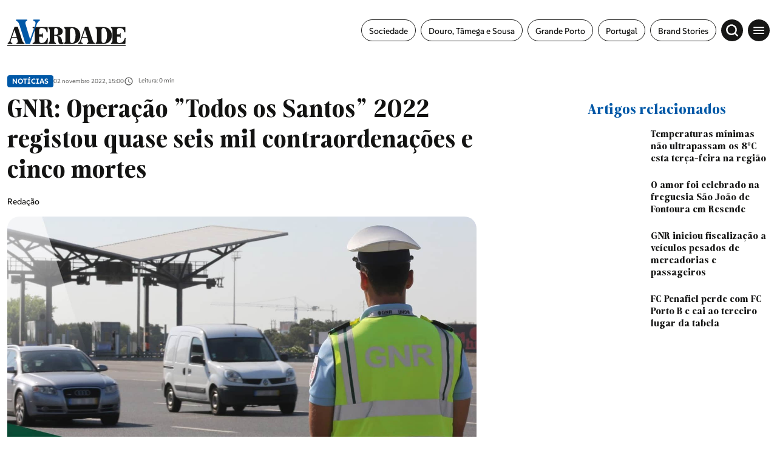

--- FILE ---
content_type: text/html; charset=UTF-8
request_url: https://averdade.com/gnr-operacao-todos-os-santos-2022-registou-quase-seis-mil-contraordenacoes-e-cinco-mortes/
body_size: 15553
content:
<!DOCTYPE html><html lang=pt><head><meta name=viewport content="width=device-width,initial-scale=1,maximum-scale=1"><meta http-equiv=CONTENT-TYPE content="text/html; charset=UTF-8"><meta http-equiv=X-UA-Compatible content="IE=edge"><meta http-equiv=cache-control content="no-cache,max-age=3600, must-revalidate,proxy-revalidate"><meta http-equiv=expires content=0><meta http-equiv=pragma content="no-cache,max-age=3600, must-revalidate,proxy-revalidate"><meta http-equiv=CACHE-CONTROL content=PUBLIC><meta name=csrf-token content=""><meta charset=UTF-8> <meta name="theme-color" content="#ffffff" ><meta charset="utf-8"><title>GNR: Opera&ccedil;&atilde;o &quot;Todos os Santos&quot; 2022 registou quase seis mil contraordena&ccedil;&otilde;es e cinco mortes</title><link rel="image_src" href="https://previous-assets.averdade.com/assets/2022/10/operacao-gnr-todos-os-santos.jpg"><link rel="canonical" href="https://averdade.com/gnr-operacao-todos-os-santos-2022-registou-quase-seis-mil-contraordenacoes-e-cinco-mortes/"><meta property="og:url" content="https://averdade.com/gnr-operacao-todos-os-santos-2022-registou-quase-seis-mil-contraordenacoes-e-cinco-mortes/" ><meta property="og:title" content="GNR: Opera&ccedil;&atilde;o &quot;Todos os Santos&quot; 2022 registou quase seis mil contraordena&ccedil;&otilde;es e cinco mortes" ><meta property="og:locale" content="pt" ><meta property="og:site_name" content="A Verdade" ><meta property="og:image" content="https://previous-assets.averdade.com/assets/2022/10/operacao-gnr-todos-os-santos.jpg" ><meta property="og:type" content="article" >
<meta property="article:author" content="" ><meta property="article:author" content="https://averdade.com" ><meta property="article:section" content="Notícias" ><meta itemprop="name" content="GNR: Opera&ccedil;&atilde;o &quot;Todos os Santos&quot; 2022 registou quase seis mil contraordena&ccedil;&otilde;es e cinco mortes"><meta itemprop="image" content="https://previous-assets.averdade.com/assets/2022/10/operacao-gnr-todos-os-santos.jpg"><meta name="twitter:card" content="summary_large_image" ><meta name="twitter:title" content="GNR: Opera&ccedil;&atilde;o &quot;Todos os Santos&quot; 2022 registou quase seis mil contraordena&ccedil;&otilde;es e cinco mortes" ><meta name="twitter:image" content="https://previous-assets.averdade.com/assets/2022/10/operacao-gnr-todos-os-santos.jpg" ><script type="application/ld+json"> [{"@context":"http:\/\/schema.org","@type":"WebSite","url":"https:\/\/averdade.com","image":"https:\/\/previous-assets.averdade.com\/assets\/2022\/10\/operacao-gnr-todos-os-santos.jpg"},{"@context":"http:\/\/schema.org","@type":"NewsArticle","mainEntityOfPage":{"@type":"WebPage","@id":"https:\/\/averdade.com\/gnr-operacao-todos-os-santos-2022-registou-quase-seis-mil-contraordenacoes-e-cinco-mortes\/"},"headline":"GNR: Opera&ccedil;&atilde;o &quot;Todos os Santos&quot; 2022 registou quase seis mil contraordena&ccedil;&otilde;es e cinco mortes","image":["https:\/\/previous-assets.averdade.com\/assets\/2022\/10\/operacao-gnr-todos-os-santos.jpg"],"datePublished":"","dateModified":"","description":"","publisher":{"@type":"Organization","name":"A Verdade","logo":{"@type":"ImageObject","url":""}},"author":[{"@type":"Person","name":""},{"@type":"Person","name":"https:\/\/averdade.com"}]}]</script><link rel="android-chrome-icon" sizes="256x256" href="https://averdade.com/img/favicon/android-chrome-256x256.png"><link rel="android-chrome-icon" sizes="192x192" href="https://averdade.com/img/favicon/android-chrome-192x192.png"><link rel="apple-touch-icon" sizes="180x180" href="https://averdade.com/img/favicon/apple-touch-icon.png"><link rel="icon" type="image/png" sizes="32x32" href="https://averdade.com/img/favicon/favicon-32x32.png"><link rel="icon" type="image/png" sizes="16x16" href="https://averdade.com/img/favicon/favicon-16x16.png"><link rel="manifest" href="https://averdade.com/img/favicon/site.webmanifest"><link rel="mask-icon" href="https://averdade.com/img/favicon/safari-pinned-tab.svg" color="#ffffff"><meta name="msapplication-TileColor" content="#ffffff"> <link rel=preload as=style href="/css/new.css?id=d0114401ff00845a8aa3756dcc1d7d9b"><link rel=preload as=script href="/js/app-new.js?id=034da9d692e5005e3c22a624b17e6021"><link rel=preload as=image href=/img/logos/logo-a-verdade.svg><link rel=preconnect href=https://posts2-api.global.ssl.fastly.net><link rel=dns-prefetch href=https://posts2-api.global.ssl.fastly.net><link rel=preload href=/fonts/Moisette-Bold.woff2 as=font type=font/woff2 crossorigin><link rel=preload href=/fonts/Moisette-Light.woff2 as=font type=font/woff2 crossorigin><link rel=preload href=/fonts/Moisette-Medium.woff2 as=font type=font/woff2 crossorigin><link rel=preload href=/fonts/Moisette-Regular.woff2 as=font type=font/woff2 crossorigin><link rel=preload href=/fonts/Moisette-SemiBold.woff2 as=font type=font/woff2 crossorigin><link rel=preload href=/fonts/SUSE-Bold.woff2 as=font type=font/woff2 crossorigin><link rel=preload href=/fonts/SUSE-Medium.woff2 as=font type=font/woff2 crossorigin><link rel=preload href=/fonts/SUSE-Regular.woff2 as=font type=font/woff2 crossorigin>   <meta name=robots content="index, follow, max-image-preview:large, max-snippet:-1, max-video-preview:-1"><link rel=stylesheet href="/css/new_ssr.css?id=a2cfd2f6672eb920543852a2fb0fb838">    <script async>((e,t,a,r)=>{e[r]=e[r]||[],e[r].push({"gtm.start":(new Date).getTime(),event:"gtm.js"}),e=t.getElementsByTagName(a)[0],(r=t.createElement(a)).async=!0,r.src="https://www.googletagmanager.com/gtm.js?id=GTM-TQ6RGJF",e.parentNode.insertBefore(r,e)})(window,document,"script","dataLayer")</script>  </head><body data-page="new" data-debug="" data-route="new" data-keywords="" data-pubcollection="noticias" data-pubdossier="noticias" data-pubtags="destaque,portugal" data-ispostopen="true">  <noscript><iframe src="https://www.googletagmanager.com/ns.html?id=GTM-TQ6RGJF" height=0 width=0 style=display:none;visibility:hidden></iframe></noscript>  <div id=app class=app-root>  <pub-wrapper :class="'no-margin-bottom'"><pub-slot :id="'avd_interstitial'" :pos="'avd_interstitial_top'" :placeholder=false></pub-slot></pub-wrapper><pub-wrapper :class="'no-margin-bottom'"><pub-slot :id="'avd_sticky'" :pos="'avd_sticky_top'" :placeholder=false></pub-slot></pub-wrapper>  <div class=icons-set><svg xmlns=http://www.w3.org/2000/svg><symbol id=icon-chevron-right viewBox="0 0 24 24"><path id=Caminho_6 data-name="Caminho 6" d=M0,0H24V24H0Z fill=none /><path id=Caminho_7 data-name="Caminho 7" d=M10,6,8.59,7.41,13.17,12,8.59,16.59,10,18l6-6Z /></symbol><symbol id=icon-gallery viewBox="0 0 24 24"><path id=Caminho_52 data-name="Caminho 52" d=M0,0H24V24H0Z fill=none /><path id=Caminho_53 data-name="Caminho 53" d=M21,19V5a2.006,2.006,0,0,0-2-2H5A2.006,2.006,0,0,0,3,5V19a2.006,2.006,0,0,0,2,2H19A2.006,2.006,0,0,0,21,19ZM8.5,13.5,11,16.51,14.5,12,19,18H5Z /></symbol><symbol id=icon-audio-old viewBox="0 0 24 24"><g id=Grupo_10778 data-name="Grupo 10778"><rect id=Retângulo_3748 data-name="Retângulo 3748" width=24 height=24 fill=none /></g><g id=Grupo_10779 data-name="Grupo 10779"><path id=Caminho_56 data-name="Caminho 56" d=M12,3a9,9,0,0,0-9,9v7a2.006,2.006,0,0,0,2,2H9V13H5V12a7,7,0,0,1,14,0v1H15v8h4a2.006,2.006,0,0,0,2-2V12A9,9,0,0,0,12,3ZM7,15v4H5V15Zm12,4H17V15h2Z /></g></symbol><symbol id=icon-video viewBox="0 0 24 24"><path id=Caminho_54 data-name="Caminho 54" d=M0,0H24V24H0Z fill=none /><path id=Caminho_55 data-name="Caminho 55" d=M12,2A10,10,0,1,0,22,12,10,10,0,0,0,12,2ZM10,16.5v-9L16,12Z /></symbol><symbol id=icon-arrow-forward width=24 height=24 viewBox="0 0 24 24"><path id=Caminho_57 data-name="Caminho 57" d=M0,0H24V24H0Z fill=none /><path id=Caminho_58 data-name="Caminho 58" d=M12,4,10.59,5.41,16.17,11H4v2H16.17l-5.58,5.59L12,20l8-8Z /></symbol><symbol id=icon-angle-left viewBox="0 0 24 24"><g id=icon-angle-left-g transform="translate(15361 23142)"><path id=box-arrow-left d=M0,0H24V24H0Z transform="translate(-15361 -23142)" fill=none /><path id=Icon_ionic-ios-arrow-forward data-name="Icon ionic-ios-arrow-forward" d=M17.5,14.023,11.575,8.1a1.114,1.114,0,0,1,0-1.581,1.129,1.129,0,0,1,1.585,0l6.714,6.709a1.117,1.117,0,0,1,.033,1.543L13.165,21.53A1.119,1.119,0,1,1,11.58,19.95Z transform="translate(-15334.275 -23115.934) rotate(180)"/></g></symbol><symbol id=icon-angle-right viewBox="0 0 24 24"><g id=icon-angle-right-g transform="translate(15361 23142)"><path id=box-arrow-left d=M0,0H24V24H0Z transform="translate(-15361 -23142)" fill=none /><path id=Icon_ionic-ios-arrow-forward-2 data-name="Icon ionic-ios-arrow-forward" d=M6.255,7.833.329,13.754a1.114,1.114,0,0,0,0,1.581,1.129,1.129,0,0,0,1.585,0L8.628,8.626a1.117,1.117,0,0,0,.033-1.543L1.919.326A1.119,1.119,0,1,0,.333,1.907Z transform="translate(-15354.476 -23137.791)"/></g></symbol><symbol id=icon-arrow-left viewBox="0 0 24 24"><g id=icon-arrow-left-g transform="translate(15361 23142)"><path id=box-arrow-left d=M0,0H24V24H0Z transform="translate(-15361 -23142)" fill=none /><path id=arrow-left d=M13.349,11.445a.686.686,0,0,1,.005.966l-3.191,3.2H22.308a.682.682,0,0,1,0,1.365H10.169l3.191,3.2a.691.691,0,0,1-.005.966.679.679,0,0,1-.96-.005L8.069,16.772h0a.766.766,0,0,1-.142-.215.651.651,0,0,1-.052-.262.684.684,0,0,1,.194-.478l4.325-4.356A.669.669,0,0,1,13.349,11.445Z transform="translate(-15364.43 -23146.252)"/></g></symbol><symbol id=icon-arrow-right viewBox="0 0 24 24"><g id=icon-arrow-right transform="translate(15361 23142)"><path id=box-arrow-right d=M0,0H24V24H0Z transform="translate(-15361 -23142)" fill=none /><path id=arrow-right d=M17.511,11.445a.686.686,0,0,0-.005.966l3.191,3.2H8.552a.682.682,0,0,0,0,1.365h12.14l-3.191,3.2a.691.691,0,0,0,.005.966.679.679,0,0,0,.96-.005l4.325-4.356h0a.766.766,0,0,0,.142-.215.651.651,0,0,0,.052-.262.684.684,0,0,0-.194-.478L18.466,11.46A.669.669,0,0,0,17.511,11.445Z transform="translate(-15364.43 -23146.252)"/></g></symbol><symbol id=icon-arrow-related xmlns=http://www.w3.org/2000/svg viewBox="0 0 20.14 20.14"><path id=Icon_awesome-location-arrow data-name="Icon awesome-location-arrow" d=M12.364.1.8,5.436a1.348,1.348,0,0,0,.534,2.58H6.226v4.893a1.348,1.348,0,0,0,2.58.534L14.144,1.877A1.388,1.388,0,0,0,12.364.1Z transform="translate(10.07) rotate(45)"/></symbol><symbol id=icon-book width=24 height=24 viewBox="0 0 24 24"><rect id=Retângulo_3759 data-name="Retângulo 3759" width=24 height=24 fill=none /><path id=União_1 data-name="União 1" d=M21514.5,22886.5a12.245,12.245,0,0,0-4.75,1.1c-.1,0-.15.053-.248.053a.538.538,0,0,1-.5-.5V22872.5a31.491,31.491,0,0,0,16.5-1.5,11.73,11.73,0,0,1,3.5.5,6.835,6.835,0,0,1,2,1v14.6a.537.537,0,0,1-.5.5.438.438,0,0,1-.248-.051,10.232,10.232,0,0,0-4.75-1.051,12.056,12.056,0,0,0-5.5,1.5A9.289,9.289,0,0,0,21514.5,22886.5Zm5.5-12v11.5a12.053,12.053,0,0,1,5.5-1.5,11.6,11.6,0,0,1,3.5.5v-11.5a11.6,11.6,0,0,0-3.5-.5A12.053,12.053,0,0,0,21520,22874.5Zm1,7.162a11.5,11.5,0,0,1,4.5-.832,12.487,12.487,0,0,1,2.5.242v1.521a11.556,11.556,0,0,0-2.5-.264,9.229,9.229,0,0,0-4.5.992Zm0-2.67a11.683,11.683,0,0,1,4.5-.828,13.585,13.585,0,0,1,2.5.236v1.521a11.564,11.564,0,0,0-2.5-.258,9.275,9.275,0,0,0-4.5.988Zm0-2.66a11.5,11.5,0,0,1,4.5-.832,13.581,13.581,0,0,1,2.5.24v1.523a11.44,11.44,0,0,0-2.5-.26,9.231,9.231,0,0,0-4.5.988Z transform="translate(-21508 -22866.5)"/></symbol><symbol id=icon-east viewBox="0 0 24 24"><g id=icon-arrow-top-right transform="translate(15361 23142)"><path id=box-arrow-left d=M0,0H24V24H0Z transform="translate(-15361 -23142)" fill=none /><path id=Caminho_60293 data-name="Caminho 60293" d=M12.635,1.432A1.5,1.5,0,0,0,12.5.8,1.355,1.355,0,0,0,11.174,0Q7.457.008,3.74,0C2.977,0,2.215,0,1.452,0A1.349,1.349,0,0,0,.009,1.363C-.01,1.808,0,2.256.022,2.7a1.014,1.014,0,0,0,.112.4,1.35,1.35,0,0,0,1.306.78c1.394,0,2.788,0,4.183.006.056,0,.111,0,.2.008l-.165.165C3.952,5.771,2.252,7.483.536,9.179a1.258,1.258,0,0,0-.092,1.764c.369.414.762.809,1.167,1.187a1.3,1.3,0,0,0,1.9-.082C5.188,10.341,6.889,8.661,8.58,6.971l.159-.159c0,.1.006.156.007.213q0,1.234.005,2.467c0,.626-.01,1.253.014,1.879a1.308,1.308,0,0,0,1.215,1.252c.309.024.62.006.93.019a1.933,1.933,0,0,0,1.186-.268l.254-.254a1.629,1.629,0,0,0,.292-.917q0-4.885-.006-9.77 transform="translate(-15355.32 -23136.322)"/></g></symbol><symbol id=icon-account-light xmlns=http://www.w3.org/2000/svg viewBox="0 0 24 24"><path id=Caminho_2213 data-name="Caminho 2213" d=M0,0H24V24H0Z fill=none /><path id=União_1 data-name="União 1" d=M0,10A10,10,0,1,1,10,20,10,10,0,0,1,0,10Zm5.351,6.5a7.96,7.96,0,0,0,9.3,0,7.956,7.956,0,0,0-9.3,0Zm10.79-1.381a8,8,0,1,0-12.281,0,9.954,9.954,0,0,1,12.281,0ZM6.5,7.5A3.5,3.5,0,1,1,10,11,3.5,3.5,0,0,1,6.5,7.5Zm2,0A1.5,1.5,0,1,0,10,6,1.5,1.5,0,0,0,8.5,7.5Z transform="translate(2 2)" fill=#067acc /></symbol><symbol id=icon-search-light xmlns=http://www.w3.org/2000/svg viewBox="0 0 24 24"><g id=icon-search transform="translate(15361 23142)"><path id=box-search d=M0,0H24V24H0Z transform="translate(-15361 -23142)" fill=none /><path id=search d=M16731.4,23201.58l-3.529-3.531a8.885,8.885,0,1,1,1.719-1.738l3.537,3.539a1.226,1.226,0,0,1,0,1.73,1.248,1.248,0,0,1-.867.355A1.212,1.212,0,0,1,16731.4,23201.58ZM16716.08,23191a6.421,6.421,0,1,0,6.418-6.422A6.425,6.425,0,0,0,16716.08,23191Z transform="translate(-32072.488 -46321.938)"/></g></symbol><symbol id=icon-menu viewBox="0 0 24 24"><g id=icon-menu transform="translate(15361 23142)"><path id=box-menu d=M0,0H24V24H0Z transform="translate(-15361 -23142)" fill=none /><path id=menu d=M6.427,22.016h17.6V20.06H6.427v1.955Zm0-4.889h17.6V15.172H6.427v1.955Zm0-6.844v1.955h17.6V10.283H6.427Z transform="translate(-15364.24 -23146.051)"/></g></symbol><symbol id=icon-topic viewBox="0 0 24 24"><g id=icon-topic transform="translate(15361 23142)"><path id=box-topic d=M0,0H24V24H0Z transform="translate(-15361 -23142)" fill=none /><path id=topic d=M12.364.1.8,5.436a1.348,1.348,0,0,0,.534,2.58H6.226v4.893a1.348,1.348,0,0,0,2.58.534L14.144,1.877A1.388,1.388,0,0,0,12.364.1Z transform="translate(-15350 -23140.031) rotate(45)"/></g></symbol><symbol id=icon-audio xmlns=http://www.w3.org/2000/svg viewBox="0 0 24 24"><path id=Caminho_18 data-name="Caminho 18" d=M0,0H24V24H0Z fill=none /><path id=Caminho_19 data-name="Caminho 19" d=M19,14v3a1,1,0,0,1-1,1H17V14h2M7,14v4H6a1,1,0,0,1-1-1V14H7M12,1a9,9,0,0,0-9,9v7a3,3,0,0,0,3,3H9V12H5V10a7,7,0,0,1,14,0v2H15v8h3a3,3,0,0,0,3-3V10A9,9,0,0,0,12,1Z transform="translate(0 1)"/></symbol><symbol id=icon-epaper xmlns=http://www.w3.org/2000/svg viewBox="0 0 18.984 18.984"><path id=Caminho_18 data-name="Caminho 18" d=M0,0H18.984V18.984H0Z fill=none /><path id=União_2 data-name="União 2" d=M2457.666,24088.66a2.252,2.252,0,0,1-2.249-2.25v-8.039h3.2v-5.393H2473.6v13.033a2.637,2.637,0,0,1-.78,1.875,2.6,2.6,0,0,1-1.868.773Zm2.249-2.25a2.237,2.237,0,0,1-.212.949h11.251a1.352,1.352,0,0,0,1.348-1.348v-11.734h-12.387Zm-3.2,0a.944.944,0,0,0,.478.822.951.951,0,0,0,.949,0,.952.952,0,0,0,.471-.822v-6.74h-1.9Zm4.456-.846v-4.3h4.5v4.3Zm1.3-1.3h1.9v-1.7h-1.9Zm4.093.9v-1.3h4.5v1.3Zm0-2.2v-1.3h4.5v1.3Zm-5.392-3.2v-4.293h4.5v4.293Zm1.3-1.295h1.9v-1.7h-1.9Zm4.093.895v-1.3h4.5v1.3Zm0-2.193v-1.3h4.5v1.3Z transform="translate(-2455.018 -24071.203)"/></symbol><symbol id=icon-time xmlns=http://www.w3.org/2000/svg viewBox="0 0 24 24"><path id=box-clock d=M0,0H24V24H0Z fill=none /><path id=clock d=M11.99,2A10,10,0,1,0,22,12,10,10,0,0,0,11.99,2ZM12,20a8,8,0,1,1,8-8A8,8,0,0,1,12,20Zm.5-13H11v6l5.25,3.15L17,14.92l-4.5-2.67Z /></symbol><symbol id=icon-add xmlns=http://www.w3.org/2000/svg width=24 height=24 viewBox="0 0 24 24"><path id=Caminho_1741 data-name="Caminho 1741" d=M0,0H24V24H0Z fill=none /><path id=Caminho_1742 data-name="Caminho 1742" d=M19,13H13v6H11V13H5V11h6V5h2v6h6Z fill=#0069a6 /></symbol><symbol id=icon-alert xmlns=http://www.w3.org/2000/svg width=24 height=24 viewBox="0 0 24 24"><path id=Caminho_1743 data-name="Caminho 1743" d=M0,0H24V24H0Z fill=none /><path id=Caminho_1744 data-name="Caminho 1744" d=M12,22a2.006,2.006,0,0,0,2-2H10A2.006,2.006,0,0,0,12,22Zm6-6V11c0-3.07-1.63-5.64-4.5-6.32V4a1.5,1.5,0,0,0-3,0v.68C7.64,5.36,6,7.92,6,11v5L4,18v1H20V18Zm-2,1H8V11c0-2.48,1.51-4.5,4-4.5s4,2.02,4,4.5ZM7.58,4.08,6.15,2.65A10.425,10.425,0,0,0,2.03,10.5h2A8.446,8.446,0,0,1,7.58,4.08ZM19.97,10.5h2a10.489,10.489,0,0,0-4.12-7.85L16.43,4.08A8.5,8.5,0,0,1,19.97,10.5Z fill=#0069a6 /></symbol><symbol id=icon-email xmlns=http://www.w3.org/2000/svg width=24 height=24 viewBox="0 0 24 24"><path id=Caminho_1739 data-name="Caminho 1739" d=M0,0H24V24H0Z fill=none /><path id=Caminho_1740 data-name="Caminho 1740" d=M22,6a2.006,2.006,0,0,0-2-2H4A2.006,2.006,0,0,0,2,6V18a2.006,2.006,0,0,0,2,2H20a2.006,2.006,0,0,0,2-2ZM20,6l-8,5L4,6Zm0,12H4V8l8,5,8-5Z /></symbol><symbol id=icon-facebook viewBox="0 0 24 24"><path id=box-facebook d=M0,0H24V24H0Z fill=none /><path id=facebook d=M16.586,11.728v8.335h4.545V11.728H24.52L25.226,7.9H21.132V6.54c0-2.026.8-2.8,2.849-2.8.639,0,1.152.016,1.45.047V.31A14.058,14.058,0,0,0,22.707,0c-4.189,0-6.121,1.979-6.121,6.246V7.9H14v3.832Z transform="translate(-7.715 1.969)"/></symbol><symbol id=icon-instagram viewBox="0 0 24 24"><path id=Caminho_1098 data-name="Caminho 1098" d=M0,0H24V24H0Z fill=none /><path id=instagram d=M8.927,36.209a4.607,4.607,0,1,0,3.265,1.349,4.614,4.614,0,0,0-3.265-1.349Zm0,7.614a3,3,0,1,1,3-3,3,3,0,0,1-3,3Zm5.879-7.8a1.076,1.076,0,1,1-1.076-1.076,1.076,1.076,0,0,1,1.076,1.076Zm3.056,1.092a5.326,5.326,0,0,0-1.454-3.771,5.361,5.361,0,0,0-3.771-1.454c-1.486-.084-5.939-.084-7.425,0a5.353,5.353,0,0,0-3.771,1.45A5.343,5.343,0,0,0-.012,37.109C-.1,38.6-.1,43.048-.012,44.534A5.326,5.326,0,0,0,1.442,48.3a5.368,5.368,0,0,0,3.771,1.454c1.486.084,5.939.084,7.425,0a5.326,5.326,0,0,0,3.77-1.454,5.361,5.361,0,0,0,1.454-3.771c.084-1.481.084-5.929,0-7.416ZM15.943,46.13a3.037,3.037,0,0,1-1.711,1.711c-1.185.47-4,.361-5.3.361s-4.124.1-5.3-.361A3.037,3.037,0,0,1,1.921,46.13c-.47-1.185-.361-4-.361-5.3s-.1-4.124.361-5.3a3.037,3.037,0,0,1,1.711-1.711c1.185-.47,4-.361,5.3-.361s4.124-.1,5.3.361a3.037,3.037,0,0,1,1.711,1.711c.47,1.185.361,4,.361,5.3s.108,4.117-.362,5.3Z transform="translate(3.075 -28.823)"/></symbol><symbol id=icon-linkedin viewBox="0 0 24 24"><path id=Caminho_1098 data-name="Caminho 1098" d=M0,0H24V24H0Z fill=none /><path id=linkedin-in d=M3.558,15.907H.263V5.293h3.3ZM1.909,3.846A1.918,1.918,0,1,1,3.817,1.919,1.918,1.918,0,0,1,1.909,3.846ZM15.894,15.907H12.6V10.74c0-1.231-.025-2.81-1.714-2.81-1.714,0-1.976,1.338-1.976,2.722v5.255H5.623V5.293H8.784V6.741H8.83a3.463,3.463,0,0,1,3.118-1.714c3.336,0,3.949,2.2,3.949,5.049v5.83Z transform="translate(4.051 4.042)"/></symbol><symbol id=icon-facebook-border viewBox="0 0 24.984 24.983"><path d=M7720.287,10880.183a6.78,6.78,0,0,1-6.772-6.774v-11.436a6.78,6.78,0,0,1,6.772-6.774h11.436a6.782,6.782,0,0,1,6.774,6.774v11.436a6.782,6.782,0,0,1-6.774,6.774Zm11.436-1a5.783,5.783,0,0,0,5.775-5.775v-11.436a5.78,5.78,0,0,0-5.775-5.772h-11.436a5.778,5.778,0,0,0-5.772,5.772v11.436a5.78,5.78,0,0,0,5.772,5.775h3.844v-7.632h-3.044v-3.468h3.044v-2.641c0-3.007,1.792-4.667,4.53-4.667a18.322,18.322,0,0,1,2.684.235v2.951h-1.51a1.733,1.733,0,0,0-1.955,1.873v2.248h3.326l-.533,3.468h-2.793v7.632Z transform="translate(-7713.515 -10855.198)"/></symbol><symbol id=icon-instagram-border viewBox="0 0 24.984 24.983"><path d=M6.773,24.983A6.781,6.781,0,0,1,0,18.21V6.773A6.781,6.781,0,0,1,6.773,0H18.21a6.782,6.782,0,0,1,6.774,6.773V18.21a6.782,6.782,0,0,1-6.774,6.773ZM1,6.773V18.21a5.78,5.78,0,0,0,5.774,5.774H18.21a5.781,5.781,0,0,0,5.774-5.774V6.773A5.781,5.781,0,0,0,18.21,1H6.773A5.78,5.78,0,0,0,1,6.773ZM9.686,19.521A4.228,4.228,0,0,1,5.463,15.3V9.683A4.228,4.228,0,0,1,9.686,5.46H15.3a4.228,4.228,0,0,1,4.224,4.223V15.3A4.228,4.228,0,0,1,15.3,19.521Zm-2.9-9.838V15.3a2.9,2.9,0,0,0,2.9,2.9H15.3a2.9,2.9,0,0,0,2.9-2.9V9.683a2.9,2.9,0,0,0-2.9-2.9H9.686A2.9,2.9,0,0,0,6.785,9.683Zm2.3,2.809a3.463,3.463,0,1,1,3.462,3.462A3.467,3.467,0,0,1,9.086,12.492Zm1.245,0a2.218,2.218,0,1,0,2.218-2.219A2.22,2.22,0,0,0,10.331,12.492Zm5.059-3.7a.824.824,0,1,1,.824.824A.824.824,0,0,1,15.39,8.795Z /></symbol><symbol id=icon-telegram xmlns=http://www.w3.org/2000/svg width=24 height=24 viewBox="0 0 24 24"><path id=Caminho_1741 data-name="Caminho 1741" d=M0,0H24V24H0Z fill=none /><path id=telegram-brands d=M7,8a7,7,0,1,0,7,7A7,7,0,0,0,7,8Zm3.245,4.761c-.105,1.107-.561,3.793-.793,5.033-.1.525-.291.7-.478.718-.406.037-.715-.269-1.109-.527-.616-.4-.964-.655-1.562-1.049-.691-.455-.243-.706.151-1.115.1-.107,1.894-1.736,1.929-1.884a.143.143,0,0,0-.033-.124A.162.162,0,0,0,8.2,13.8q-.093.021-2.953,1.952a1.329,1.329,0,0,1-.759.28A4.994,4.994,0,0,1,3.4,15.773c-.438-.142-.787-.218-.756-.46q.024-.189.521-.387,3.061-1.334,4.082-1.758a10.873,10.873,0,0,1,2.611-.954.461.461,0,0,1,.271.081.3.3,0,0,1,.1.19A1.235,1.235,0,0,1,10.244,12.761Z transform="translate(5 -3)" fill=#fff /></symbol><symbol id=icon-timer xmlns=http://www.w3.org/2000/svg width=24 height=24 viewBox="0 0 24 24"><rect id=Retângulo_2568 data-name="Retângulo 2568" width=24 height=24 fill=none /><path id=Caminho_31 data-name="Caminho 31" d=M15,1H9V3h6ZM11,14h2V8H11Zm8.03-6.61,1.42-1.42a11.048,11.048,0,0,0-1.41-1.41L17.62,5.98a9,9,0,1,0,1.41,1.41ZM12,20a7,7,0,1,1,7-7A6.995,6.995,0,0,1,12,20Z fill=#707070 /></symbol><symbol id=icon-twitter-border viewBox="0 0 24.984 24.983"><path d=M6.773,24.983A6.781,6.781,0,0,1,0,18.21V6.773A6.781,6.781,0,0,1,6.773,0H18.209a6.781,6.781,0,0,1,6.774,6.773V18.21a6.781,6.781,0,0,1-6.774,6.773ZM1,6.773V18.21a5.78,5.78,0,0,0,5.774,5.774H18.209a5.781,5.781,0,0,0,5.774-5.774V6.773A5.781,5.781,0,0,0,18.209,1H6.773A5.78,5.78,0,0,0,1,6.773ZM8.089,17.541A7.287,7.287,0,0,1,6.6,16.947c-.157-.086-.311-.175-.463-.274-.039-.031-.068-.059-.035-.079s.058-.018.177,0a5.263,5.263,0,0,0,2.223-.284,3.4,3.4,0,0,0,1.462-.776c.006-.009.012-.009.018-.018-.1-.023-.194-.023-.293-.039a2.872,2.872,0,0,1-2.142-1.795c-.029-.072,0-.109.074-.094a3.106,3.106,0,0,0,1.021-.031,1.617,1.617,0,0,1-.346-.105,2.766,2.766,0,0,1-1.7-2.2,1.737,1.737,0,0,1-.017-.309c.005-.071.038-.094.1-.055a2.754,2.754,0,0,0,1.04.292c-.117-.092-.226-.192-.331-.292a2.731,2.731,0,0,1-.466-3.227c.051-.077.086-.077.149-.006a8.374,8.374,0,0,0,5.388,2.743c.057.009.062,0,.054-.063A2.891,2.891,0,0,1,12.542,9.2a2.755,2.755,0,0,1,.533-1.067,2.851,2.851,0,0,1,.892-.728A2.8,2.8,0,0,1,15.072,7.1a2.655,2.655,0,0,1,1.165.188A2.76,2.76,0,0,1,17,7.75a1.274,1.274,0,0,1,.138.14.105.105,0,0,0,.108.029,6.726,6.726,0,0,0,1.568-.6.076.076,0,0,1,.071-.005c.023.017.014.046,0,.068a2.438,2.438,0,0,1-.439.8c-.126.156-.437.54-.651.576a5.388,5.388,0,0,0,1.323-.377c.053-.024.054-.034.054,0v.012A.332.332,0,0,1,19.1,8.6a5.188,5.188,0,0,1-1.046,1.087c-.059.045-.159.092-.159.176a8.062,8.062,0,0,1-2.126,5.881,7.546,7.546,0,0,1-5.364,2.111A8.716,8.716,0,0,1,8.089,17.541Z /></symbol><symbol id=icon-twitter viewBox="0 0 24 24"><path id=box-twitter d=M0,0H24V24H0Z fill=none /><path id=twitter d=M41,48h2.766l-6.042,6.9,7.108,9.4H39.269l-4.361-5.7-4.984,5.7h-2.77l6.462-7.386L26.8,48h5.7l3.938,5.208Zm-.972,14.647H41.56l-9.89-13.08H30.025Z transform="translate(-23.801 -44)"/></symbol><symbol id=icon-whatsapp xmlns=http://www.w3.org/2000/svg viewBox="0 0 24 24"><path id=Caminho_1741 data-name="Caminho 1741" d=M0,0H24V24H0Z fill=none /><path id=whatsapp-brands d=M11.9,34.034A6.94,6.94,0,0,0,.984,42.406L0,46l3.678-.966a6.916,6.916,0,0,0,3.316.844H7A6.894,6.894,0,0,0,11.9,34.034ZM7,44.709a5.756,5.756,0,0,1-2.937-.8l-.209-.125-2.181.572.581-2.128-.137-.219a5.777,5.777,0,1,1,10.715-3.066A5.831,5.831,0,0,1,7,44.709Zm3.162-4.319c-.172-.087-1.025-.506-1.184-.562s-.275-.088-.391.088-.447.562-.55.681-.2.131-.375.044A4.718,4.718,0,0,1,5.3,38.578c-.178-.306.178-.284.509-.947a.321.321,0,0,0-.016-.3c-.044-.087-.391-.941-.534-1.288s-.284-.291-.391-.3-.216-.006-.331-.006a.642.642,0,0,0-.462.216A1.948,1.948,0,0,0,3.469,37.4a3.4,3.4,0,0,0,.706,1.794,7.746,7.746,0,0,0,2.962,2.619,3.392,3.392,0,0,0,2.081.434,1.775,1.775,0,0,0,1.169-.825,1.45,1.45,0,0,0,.1-.825C10.447,40.519,10.331,40.475,10.159,40.391Z transform="translate(5 -27)"/></symbol><symbol id=icon-tik-tok-border viewBox="0 0 24.984 24.983"><path d=M6.773,24.983A6.781,6.781,0,0,1,0,18.21V6.773A6.781,6.781,0,0,1,6.773,0H18.21a6.781,6.781,0,0,1,6.774,6.773V18.21a6.781,6.781,0,0,1-6.774,6.773ZM1,6.773V18.21a5.78,5.78,0,0,0,5.774,5.774H18.21a5.781,5.781,0,0,0,5.774-5.774V6.773A5.781,5.781,0,0,0,18.21,1H6.773A5.78,5.78,0,0,0,1,6.773Zm4.866,8.712a4.56,4.56,0,0,1,4.56-4.561c.1,0,.189.009.282.015v2.247a2.212,2.212,0,0,0-.282-.028,2.327,2.327,0,1,0,0,4.655,2.385,2.385,0,0,0,2.422-2.3l.023-10.481H15.02a4.007,4.007,0,0,0,3.692,3.577v2.5h0c-.122.013-.246.018-.369.019a4.007,4.007,0,0,1-3.352-1.813v6.171a4.561,4.561,0,0,1-9.122,0Z /></symbol><symbol id=icon-youtube-border viewBox="0 0 24.984 24.983"><path d=M6.773,24.983A6.781,6.781,0,0,1,0,18.21V6.773A6.781,6.781,0,0,1,6.773,0H18.21a6.782,6.782,0,0,1,6.774,6.773V18.21a6.782,6.782,0,0,1-6.774,6.773ZM1,6.773V18.21a5.78,5.78,0,0,0,5.774,5.774H18.21a5.781,5.781,0,0,0,5.774-5.774V6.773A5.781,5.781,0,0,0,18.21,1H6.773A5.78,5.78,0,0,0,1,6.773Zm7.669,10.28a2.88,2.88,0,0,1-2.88-2.879V10.748a2.88,2.88,0,0,1,2.88-2.88h7.363a2.88,2.88,0,0,1,2.88,2.88v3.426a2.88,2.88,0,0,1-2.88,2.879Zm2.041-6.226V14.18c0,.148.439.241.569.172l3.3-1.634c.134-.073,0-.264-.138-.339l-3.16-1.72a.292.292,0,0,0-.137-.026C10.967,10.632,10.71,10.713,10.71,10.827Z /></symbol><symbol id=icon-youtube viewBox="0 0 24 24"><path id=Caminho_25 data-name="Caminho 25" d=M0,0H24V24H0Z fill=none /><path id=youtube-brands d=M34.428,66.191a2.5,2.5,0,0,0-1.76-1.772C31.115,64,24.889,64,24.889,64s-6.226,0-7.779.419a2.5,2.5,0,0,0-1.76,1.772,28.169,28.169,0,0,0,0,9.647,2.465,2.465,0,0,0,1.76,1.743C18.662,78,24.889,78,24.889,78s6.226,0,7.779-.419a2.465,2.465,0,0,0,1.76-1.743,28.169,28.169,0,0,0,0-9.647ZM22.852,73.975V68.054l5.2,2.961-5.2,2.96Z transform="translate(-12.889 -59)"/></symbol><symbol id=icon-star-outline xmlns=http://www.w3.org/2000/svg width=24 height=24 viewBox="0 0 24 24"><path id=Caminho_67 data-name="Caminho 67" d=M0,0H24V24H0Z fill=none /><path id=Caminho_68 data-name="Caminho 68" d=M22,9.24l-7.19-.62L12,2,9.19,8.63,2,9.24l5.46,4.73L5.82,21,12,17.27,18.18,21l-1.63-7.03ZM12,15.4,8.24,17.67l1-4.28L5.92,10.51l4.38-.38L12,6.1l1.71,4.04,4.38.38L14.77,13.4l1,4.28Z /></symbol><symbol id=icon-star xmlns=http://www.w3.org/2000/svg width=24 height=24 viewBox="0 0 24 24"><path id=Caminho_65 data-name="Caminho 65" d=M0,0H24V24H0Z fill=none /><path id=Caminho_66 data-name="Caminho 66" d=M12,17.27,18.18,21l-1.64-7.03L22,9.24l-7.19-.61L12,2,9.19,8.63,2,9.24l5.46,4.73L5.82,21Z /></symbol><symbol id=icon-share viewBox="0 0 24 24"><path d="M0 0h24v24H0z" fill=none /><path d="M18 16.08c-.76 0-1.44.3-1.96.77L8.91 12.7c.05-.23.09-.46.09-.7s-.04-.47-.09-.7l7.05-4.11c.54.5 1.25.81 2.04.81 1.66 0 3-1.34 3-3s-1.34-3-3-3-3 1.34-3 3c0 .24.04.47.09.7L8.04 9.81C7.5 9.31 6.79 9 6 9c-1.66 0-3 1.34-3 3s1.34 3 3 3c.79 0 1.5-.31 2.04-.81l7.12 4.16c-.05.21-.08.43-.08.65 0 1.61 1.31 2.92 2.92 2.92 1.61 0 2.92-1.31 2.92-2.92s-1.31-2.92-2.92-2.92z"/></symbol><symbol id=icon-user viewBox="0 0 24 24"><g transform="translate(15872 680)"><path id=Caminho_1755 data-name="Caminho 1755" d=M24,0H0V24H24Z transform="translate(-15872 -680)" fill=none /><path id=noun-person-4915885 d=M122.5,14.531a.469.469,0,0,0,.469.469h11.25a.469.469,0,0,0,.469-.469,6.094,6.094,0,1,0-12.188,0Zm.959-.469a5.156,5.156,0,0,1,10.27,0ZM128.594,0a3.75,3.75,0,1,0,3.75,3.75A3.752,3.752,0,0,0,128.594,0Zm0,.938a2.813,2.813,0,1,1-2.812,2.813A2.814,2.814,0,0,1,128.594.938Z transform="translate(-15988.594 -675.5)" fill-rule=evenodd /></g></symbol><symbol id=icon-close viewBox="0 0 24 24"><g id=icon-close transform="translate(15361 23142)"><path id=box-close d=M0,0H24V24H0Z transform="translate(-15361 -23142)" fill=none /><path id=close d=M20.605,8.832,19.3,7.523l-5.233,5.233L8.832,7.523,7.523,8.832l5.233,5.233L7.523,19.3l1.308,1.308,5.233-5.233L19.3,20.605,20.605,19.3l-5.233-5.233Z transform="translate(-15363.064 -23143.965)"/></g></symbol><symbol id=icon-save viewBox="0 0 24 24"><rect id=Retângulo_4750 data-name="Retângulo 4750" width=24 height=24 fill=none /><path id=Caminho_1754 data-name="Caminho 1754" d=M17,11v6.97l-5-2.14L7,17.97V5h6V3H7A2.006,2.006,0,0,0,5,5V21l7-3,7,3V11Zm4-4H19V9H17V7H15V5h2V3h2V5h2Z /></symbol><symbol id=icon-light-mode viewBox="0 0 24 24"><g transform="translate(20594 21666)"><rect id=Retângulo_2571 data-name="Retângulo 2571" width=24 height=24 transform="translate(-20594 -21666)" fill=none /><path id=Caminho_35 data-name="Caminho 35" d=M12,9a3,3,0,1,1-3,3,3.009,3.009,0,0,1,3-3m0-2a5,5,0,1,0,5,5,5,5,0,0,0-5-5ZM2,13H4a1,1,0,0,0,0-2H2a1,1,0,0,0,0,2Zm18,0h2a1,1,0,0,0,0-2H20a1,1,0,0,0,0,2ZM11,2V4a1,1,0,0,0,2,0V2a1,1,0,0,0-2,0Zm0,18v2a1,1,0,0,0,2,0V20a1,1,0,0,0-2,0ZM5.99,4.58A1,1,0,0,0,4.58,5.99L5.64,7.05A1,1,0,0,0,7.05,5.64ZM18.36,16.95a1,1,0,0,0-1.41,1.41l1.06,1.06a1,1,0,0,0,1.41-1.41ZM19.42,5.99a1,1,0,0,0-1.41-1.41L16.95,5.64a1,1,0,0,0,1.41,1.41ZM7.05,18.36a1,1,0,0,0-1.41-1.41L4.58,18.01a1,1,0,0,0,1.41,1.41Z transform="translate(-20594 -21666)"/></g></symbol><symbol id=icon-dark-mode viewBox="0 0 24 24"><g transform="translate(20626 21666)"><rect id=Retângulo_2570 data-name="Retângulo 2570" width=24 height=24 transform="translate(-20626 -21666)" fill=none /><path id=Caminho_34 data-name="Caminho 34" d=M9.37,5.51a7.408,7.408,0,0,0,9.12,9.12A7,7,0,1,1,9.37,5.51ZM12,3a9,9,0,1,0,9,9,10.122,10.122,0,0,0-.1-1.36A5.4,5.4,0,1,1,13.36,3.1,10.122,10.122,0,0,0,12,3Z transform="translate(-20626 -21666)"/></g></symbol><symbol id=icon-annouce-arrow xmlns=http://www.w3.org/2000/svg width=28.372 height=27.653 viewBox="0 0 28.372 27.653"><path d=M12.063,4.5l1.406-1.406a1.514,1.514,0,0,1,2.147,0l12.31,12.3a1.513,1.513,0,0,1,0,2.147l-12.31,12.31a1.513,1.513,0,0,1-2.147,0l-1.406-1.406a1.521,1.521,0,0,1,.025-2.172l7.631-7.27H1.52A1.516,1.516,0,0,1,0,17.487V15.461a1.516,1.516,0,0,1,1.52-1.52h18.2l-7.631-7.27A1.511,1.511,0,0,1,12.063,4.5Z transform="translate(0 -2.647)" fill=#0058a7 /></symbol><symbol id=icon-announce-check xmlns=http://www.w3.org/2000/svg width=36.287 height=36.29 viewBox="0 0 36.287 36.29"><g transform="translate(-12149.25 7330.55)"><g transform="translate(12148 -7331.79)"><path d=M19.4,37.53q-.338,0-.677-.013A18.145,18.145,0,1,1,26.778,2.812a1.75,1.75,0,0,1-1.424,3.2A14.644,14.644,0,0,0,7.109,27.355a14.644,14.644,0,0,0,26.928-7.962V17.886a1.75,1.75,0,1,1,3.5,0v1.508A18.149,18.149,0,0,1,19.4,37.53Z transform="translate(0 0)" fill=#0058a7 /><path d=M18.418,24.16a1.75,1.75,0,0,1-1.237-.513l-4.918-4.918a1.75,1.75,0,1,1,2.475-2.475l3.68,3.68L33.574,4.763A1.75,1.75,0,0,1,36.05,7.237L19.656,23.647a1.75,1.75,0,0,1-1.238.513Z transform="translate(0.976 0.28)" fill=#0058a7 /></g></g></symbol><symbol id=icon-announce-dropdown xmlns=http://www.w3.org/2000/svg width=32.778 height=18.741 viewBox="0 0 32.778 18.741"><path d=M22.583,24.338l12.394-12.4a2.333,2.333,0,0,1,3.308,0,2.362,2.362,0,0,1,0,3.318L24.242,29.306a2.338,2.338,0,0,1-3.23.068L6.871,15.262a2.343,2.343,0,0,1,3.308-3.318Z transform="translate(-6.188 -11.247)" fill=#03509f /></symbol><symbol id=icon-threads xmlns=http://www.w3.org/2000/svg width=24 height=24 viewBox="0 0 24 24"><path id=box-threads d=M0,0H24V24H0Z fill=none /><path id=threads-brands-solid d=M29.643,25.167c.092.038.175.079.263.117a5.123,5.123,0,0,1,2.579,2.562,5.406,5.406,0,0,1-1.264,5.975,7.872,7.872,0,0,1-5.95,2.211h-.013A8.114,8.114,0,0,1,18.565,33.1,11.365,11.365,0,0,1,16.5,26.026v-.021a11.338,11.338,0,0,1,2.061-7.076A8.122,8.122,0,0,1,25.258,16h.013a8.347,8.347,0,0,1,6.772,2.917,9.149,9.149,0,0,1,1.694,3.409l-1.686.451a7.333,7.333,0,0,0-1.344-2.729,6.7,6.7,0,0,0-5.445-2.278,6.5,6.5,0,0,0-5.349,2.27,9.649,9.649,0,0,0-1.682,5.975,9.671,9.671,0,0,0,1.682,5.979,6.5,6.5,0,0,0,5.349,2.27,6.2,6.2,0,0,0,4.744-1.707,3.636,3.636,0,0,0,.893-4A3.186,3.186,0,0,0,29.568,27.1a5.508,5.508,0,0,1-1.031,2.7A3.926,3.926,0,0,1,25.5,31.275a4.425,4.425,0,0,1-2.666-.668,3.109,3.109,0,0,1-1.431-2.474c-.1-2.015,1.49-3.463,3.972-3.605a11.056,11.056,0,0,1,2.47.117,2.964,2.964,0,0,0-.609-1.469,2.428,2.428,0,0,0-1.928-.743h-.029a2.541,2.541,0,0,0-2.224,1.1l-1.435-.985a4.223,4.223,0,0,1,3.663-1.882h.033c2.612.017,4.168,1.648,4.327,4.494l-.008.008Zm-6.509,2.871c.054,1.047,1.185,1.535,2.278,1.473,1.068-.058,2.278-.476,2.483-3.054a8.477,8.477,0,0,0-1.811-.184c-.2,0-.4,0-.6.017-1.79.1-2.387.968-2.345,1.744l0,0Z transform="translate(-13.118 -14)"/></symbol></svg></div> <div class=header id=header-placeholder><div class=header-container><div class=sk-container><div class=sk-wrapper><div class="sk320-3 sk768-5"><img src=/img/logos/logo-a-verdade.svg alt=logo-a-verdade.svg></div><div class="sk320-3x2 sk768-5x4"><div class=right><div class=options></div><div class=search><svg aria-hidden=true focusable=false><use href=#icon-search-light></use></svg></div><div class=menu><svg aria-hidden=true focusable=false><use href=#icon-menu></use></svg></div></div></div></div></div></div></div><project-header :sticker_group="'header'"></project-header><div class=body-content>  <div class="cpt-new ssr new"><div class=sk-container><div class=sk-wrapper><div class=sk-left><div class=sk-wrapper>  <div class="sk320-1 sk992-6x5"><div class=category-date><h6 class=category>Notícias</h6><h6 class=date><date :value="'2022/11/02 15:00:00 +0000'" :format="'dd MMMM yyyy, HH:mm'"></date></h6><h6 class=read><svg aria-hidden=true focusable=false><use href=#icon-time></use></svg> Leitura: 0 min</h6></div><h1 class=title> GNR: Operação "Todos os Santos" 2022 registou quase seis mil contraordenações e cinco mortes </h1><p class=intro>  </p>  <div class=author><div class=name-wrapper><h3 class=name>Redação</h3></div></div>  <div class=featured-img><div class="embed-responsive embed-responsive-16by9"><picture>  <source type=image/webp srcset="https://previous-assets.averdade.com/assets/2022/10/operacao-gnr-todos-os-santos.jpg?w=576&q=75&fm=webp" media="(max-width: 576px)"><source type=image/webp srcset="https://previous-assets.averdade.com/assets/2022/10/operacao-gnr-todos-os-santos.jpg?w=767&q=80&fm=webp" media="(max-width: 768px)"><source type=image/webp srcset="https://previous-assets.averdade.com/assets/2022/10/operacao-gnr-todos-os-santos.jpg?w=810&q=80&fm=webp" media="(max-width: 992px)"><source type=image/webp srcset="https://previous-assets.averdade.com/assets/2022/10/operacao-gnr-todos-os-santos.jpg?w=810&q=80&fm=webp" media="(max-width: 1440px)"><source type=image/webp srcset="https://previous-assets.averdade.com/assets/2022/10/operacao-gnr-todos-os-santos.jpg?w=810&q=80&fm=webp" media="(max-width: 2400px)">   <source srcset="https://previous-assets.averdade.com/assets/2022/10/operacao-gnr-todos-os-santos.jpg?w=576&q=75" media="(max-width: 576px)"><source srcset="https://previous-assets.averdade.com/assets/2022/10/operacao-gnr-todos-os-santos.jpg?w=767&q=80" media="(max-width: 768px)"><source srcset="https://previous-assets.averdade.com/assets/2022/10/operacao-gnr-todos-os-santos.jpg?w=810&q=80" media="(max-width: 992px)"><source srcset="https://previous-assets.averdade.com/assets/2022/10/operacao-gnr-todos-os-santos.jpg?w=810&q=80" media="(max-width: 1440px)"><source srcset="https://previous-assets.averdade.com/assets/2022/10/operacao-gnr-todos-os-santos.jpg?w=810&q=80" media="(max-width: 2400px)"><img src="https://previous-assets.averdade.com/assets/2022/10/operacao-gnr-todos-os-santos.jpg?w=1560&q=80" alt="GNR: Opera&ccedil;&atilde;o &quot;Todos os Santos&quot; 2022 registou quase seis mil contraordena&ccedil;&otilde;es e cinco mortes" class="embed-responsive-item img-fluid" fetchpriority=high></picture></div><h5 class=legend><figcaption>  </figcaption></h5></div><div class=seo>  <div class=bodies>   <div class=post-body-container><div class=post-body>  <p>Entre os dias 28 de outubro e 1 de novembro, a GNR levou a cabo a Operação "Todos os Santos" 2022, que registou quase seis mil contraordenações e cinco mortes.</p>    <p>No total, durante este período foram fiscalizados 29.693 condutores e detetadas 5.902 contraordenações, destacando-se: 1.385 por excesso de velocidade; 598 por condução com uma taxa de álcool no sangue (TAS) superior ao permitido por lei; 242 por falta ou incorreta utilização do cinto de segurança e/ou sistema de retenção para crianças; 165 por uso indevido do telemóvel no exercício da condução.</p>    <p>Quanto à sinistralidade, foram registados 1.199 acidentes, dos quais resultaram cinco mortos, 21 feridos graves e 384 feridos leves, refere um comunicado da GNR.</p>    <p>Esta operação intensificou o <strong>"patrulhamento rodoviário junto das estradas com maior fluxo de tráfego, com vista a combater a criminalidade e a reduzir a sinistralidade rodoviária, para além de garantir o apoio e segurança de todos os utentes das vias"</strong>.</p>    <p><strong>"Durante este período, que tradicionalmente provoca grandes movimentações de tráfego rodoviário, foram empenhados militares da Unidade Nacional de Trânsito e dos Comandos Territoriais, os quais realizaram ações preventivas com o intuito de reduzir a sinistralidade rodoviária, dando especial atenção aos comportamentos dos condutores que coloquem em causa a sua segurança e a de terceiros"</strong>, pode ler-se.</p>    <p>A GNR continua a apelar aos condutores que <strong>"pratiquem uma condução segura e cumpram as normas do código da estrada e legislação complementar"</strong>.</p>  </div></div>   </div>   <div class=tags>  <a href="/t/destaque" class="tag clean-link"> Destaque </a>  <a href="/t/portugal" class="tag clean-link"> Portugal </a>  </div>  </div></div>  </div></div></div></div></div>  <apihandler-new :postdata="'[base64]'" :component="'new'" :id="-1" :custom="'gnr-operacao-todos-os-santos-2022-registou-quase-seis-mil-contraordenacoes-e-cinco-mortes'" :preview="''" :networks="{'networks':[{'network':'facebook','name':'Facebook','icon':'facebook','iconColor':'#ffffff','color':'#949494'},{'network':'whatsapp','name':'Whatsapp','icon':'whatsapp','iconColor':'#ffffff','color':'#949494'},{'network':'twitter','name':'Twitter','icon':'twitter','iconColor':'#ffffff','color':'#949494'},{'network':'email','name':'Email','icon':'email','iconColor':'#ffffff','color':'#949494'}]}" :iso="'pt'"></apihandler-new></div>  <project-footer :sticker_group="'footer'"></project-footer></div><script type=text/javascript>window.POST_TYPES= [{"id":"1","slug":"new","template":"new","amp_active":"false"},{"id":"2","slug":"video","template":"video","amp_active":"false"},{"id":"3","slug":"sponsored","template":"sponsored","amp_active":"false"},{"id":"4","slug":"classified","template":"classified","amp_active":"false"},{"id":"5","slug":"opinion","template":"opinion","amp_active":"false"},{"id":"6","slug":"obituary","template":"obituary","amp_active":"false"}],window.KEYWORD_CUSTOM_POST_TYPE=-1,window.KEYWORD_CUSTOM_VALUE="",window.SHOW_WEBP= true,window.SHOW_AVIF= false,window.PUB_TAGS_NAME="/208224089/",window.PUB_DEBUG= false,window.PUB_TESTING= false,window.PUB_SHOW_PLACEHOLDER= true,window.API_POSTS_HOST="aHR0cHM6Ly9wb3N0czItYXBpLmdsb2JhbC5zc2wuZmFzdGx5Lm5ldA==",window.API_POSTS_VERSION="MQ==",window.API_ASSETS_HOST="aHR0cHM6Ly9hc3NldHMtYXBpLnNrb2l5LmNvbQ==",window.API_ASSETS_VERSION="MQ==",window.API_SEARCH_HOST="aHR0cHM6Ly9zZWFyY2gtcG9zdHMtYXBpLmdsb2JhbC5zc2wuZmFzdGx5Lm5ldA==",window.API_SEARCH_VERSION="MQ==",window.APIKEY="OGhUUE9IU2s4VUxIWnBoWA==",window.APITOKEN="YXZlcmwxZDg0ZnJ2ejJ6Yg=="</script>  <script>window.APP_SCRIPTS_TO_LOAD_SEQUENTIAL = [  "https://www.gstatic.com/firebasejs/8.10.1/firebase-app.js",
            "https://www.gstatic.com/firebasejs/8.10.1/firebase-messaging.js",
            "/notifications-scripts/sk-notifications.js?v=202502180921",  "/js/app-new.js?id=034da9d692e5005e3c22a624b17e6021"
        ];
        window.APP_STYLESHEETS_TO_LOAD = [
            "/css/new.css?id=d0114401ff00845a8aa3756dcc1d7d9b"
        ]</script>  <script src="https://securepubads.g.doubleclick.net/tag/js/gpt.js?network-code=208224089" async defer></script><script src="/js/loader.js?id=8a35a7602b1b4fa24eac107d4167599d" async defer></script></body></html>

--- FILE ---
content_type: application/javascript
request_url: https://averdade.com/js/format.chunk.js?id=88f881c674a82889
body_size: 2345
content:
(self.webpackChunk=self.webpackChunk||[]).push([[1062],{1756:()=>{function e(a){return e="function"==typeof Symbol&&"symbol"==typeof Symbol.iterator?function(e){return typeof e}:function(e){return e&&"function"==typeof Symbol&&e.constructor===Symbol&&e!==Symbol.prototype?"symbol":typeof e},e(a)}function a(e,a){for(var t=0;t<a.length;t++){var l=a[t];l.enumerable=l.enumerable||!1,l.configurable=!0,"value"in l&&(l.writable=!0),Object.defineProperty(e,i(l.key),l)}}function i(a){var i=function(a,i){if("object"!=e(a)||!a)return a;var t=a[Symbol.toPrimitive];if(void 0!==t){var l=t.call(a,i||"default");if("object"!=e(l))return l;throw new TypeError("@@toPrimitive must return a primitive value.")}return("string"===i?String:Number)(a)}(a,"string");return"symbol"==e(i)?i:i+""}var t=function(){return e=function e(){!function(e,a){if(!(e instanceof a))throw new TypeError("Cannot call a class as a function")}(this,e)},i=[{key:"formatPosts",value:function(e,a,i){var t=arguments.length>3&&void 0!==arguments[3]&&arguments[3],l=arguments.length>5&&void 0!==arguments[5]&&arguments[5],s={};if(void 0!==a.error)s.eTag=null,s.total_pages=0,s.current_page=0,s.total_news=0,s.data=[];else if(void 0!==a.eTag?s.eTag=a.eTag:s.eTag=null,t?void 0!==a.total_pages?s.total_pages=a.total_pages:s.total_pages=0:void 0!==a.totalPages?s.total_pages=a.totalPages:s.total_pages=0,void 0!==a.page?s.current_page=a.page:s.current_page=0,t?void 0!==a.total_results?s.total_news=a.total_results:s.total_news=0:void 0!==a.totalResults?s.total_news=a.totalResults:s.total_news=0,void 0!==a.data)if(Array.isArray(a.data))s.data=this.formatPostsArray(e,a.data,i,t,l);else if(null==a.data)s.data=[];else{var n=[a.data];s.data=this.formatPostsArray(e,n,i,t,l)}else s.data=[];return s}},{key:"formatPostsArray",value:function(e,a,i){var t=arguments.length>3&&void 0!==arguments[3]&&arguments[3],l=arguments.length>4&&void 0!==arguments[4]&&arguments[4],s=[];if(a)if(a.length>0)a.forEach((function(a){var n={};if(n.id=a.id,n.type=a.type,void 0!==a.collections){var o=a.collections;Array.isArray(a.collections)?o.forEach((function(e){n.idCh=e.id,n.chName=e.l10n[0].name,n.chLink=e.l10n[0].slug,n.chDesc=e.l10n[0].description})):(n.idCh=a.collections.id,n.chName=a.collections.l10n[0].name,n.chLink=a.collections.l10n[0].slug,n.chDesc=a.collections.l10n[0].description)}else n.idCh="",n.chName="",n.chLink="",n.chDesc="";if(void 0!==a.dossiers?(o=a.dossiers,Array.isArray(a.dossiers)?(o.sort((function(e,a){return e.id-a.id})),o.forEach((function(e){l?e.id==l&&(n.idPl=e.id,n.pl=e.l10n[0].name,n.plLink=e.l10n[0].slug,n.plDesc=e.l10n[0].description):(n.idPl=e.id,n.pl=e.l10n[0].name,n.plLink=e.l10n[0].slug,n.plDesc=e.l10n[0].description)}))):(n.idPl=a.dossiers.id,n.pl=a.dossiers.l10n[0].name,n.plLink=a.dossiers.l10n[0].slug,n.plDesc=a.dossiers.l10n[0].description)):(n.idPl="",n.pl="",n.plLink="",n.plDesc=""),Array.isArray(a.l10n)?a.l10n.forEach((function(e){l10n=e})):l10n=a.l10n,l10n.isoLanguage==i){void 0!==l10n.title?n.name=l10n.title:n.name=l10n.metadata.title,n.description=l10n.description,n.headline=l10n.headline,void 0!==l10n.slug?n.slug=l10n.slug:n.slug="",void 0!==l10n.metadata?(n.metadata=l10n.metadata,n.metadata.websrc=a.baseUrl+"/"+l10n.metadata.image):n.metadata="",void 0!==l10n.albums?n.albums=l10n.albums:n.albums=[],void 0!==l10n.audios?n.audios=l10n.audios:n.audios=[],void 0===l10n.labels||t?n.labels=[]:n.labels=l10n.labels,void 0!==l10n.documents?n.documents=l10n.documents:n.documents=[],void 0!==l10n.photos?n.photos=l10n.photos:n.photos=[],n.color=l10n.color,n.publicId=a.publicId,POST_TYPES.map((function(e){"gallery"!=e.slug&&"video"!=e.slug&&"audio"!=e.slug||n.type!=e.id||(n.icon_custom=e.slug),"branded"==e.slug&&n.type==e.id&&(n.pl="Branded Content")}));var d=window.skconfig.openurl;d=(d=(d=d.replace("{post.iso}",i)).replace("{post.publicId}",n.publicId)).replace("{post.slug}",n.slug),d=""==n.metadata.url?d.replace("{post.metadata.url}",n.publicId+"/"+n.slug):d.replace("{post.metadata.url}",n.metadata.url),n.linkToOpen=d,n.websrc="",void 0!==l10n.image&&""!=l10n.image?n.websrc=a.baseUrl+"/"+l10n.image:(n.websrc="/img/placeholders/img-placeholder-16.9.png",(1==e&&n.idPl||-1==e)&&(n.websrc="/img/placeholders/avatar-placeholder-1.1.png"));var r=getCustomField(l10n,"Image Legacy");""!=r&&l10n.image.includes("http")&&(n.websrc=r),n.secondPhoto=n.websrc,n.photos.length>0&&""!=n.photos[0].file&&(n.secondPhoto=a.baseUrl+"/"+n.photos[0].file),minutes=l10n.readTime,0==minutes&&(minutes=1),n.minutes=minutes,void 0!==l10n.beginAt?(n.date=l10n.beginAt,n.createdAt=a.createdAt,n.publish=l10n.publishedAt,n.updateAt=a.updatedAt):(n.date="",n.createdAt="",n.publish="",n.updateAt=""),void 0!==l10n.bodies?n.content=l10n.bodies:n.content=[],n.imgHover="",void 0!==l10n.media?(n.media=l10n.media,void 0!==l10n.media.images[1]&&(n.imgHover=l10n.media.images[1].baseUrl+"/"+l10n.media.images[1].file)):(n.media="",n.imgHover=""),n.authors=[],void 0!==l10n.authors&&l10n.authors.length>0&&void 0!==l10n.authors[0].l10n&&(n.authors=l10n.authors[0].l10n,n.authors[0].idAuthor=l10n.authors[0].id,n.authors[0].publicId=l10n.authors[0].publicId,l10n.authors[0].l10n[0].image?n.authors[0].websrc=a.baseUrl+"/"+l10n.authors[0].l10n[0].image:n.authors[0].websrc="/img/placeholders/avatar-placeholder-1.1.png"),void 0!==l10n.tags?(n.privateTags=[],void 0!==l10n.tags&&l10n.tags.forEach((function(e,a,i){"#"==e.name[0]&&(n.privateTags.push(e),l10n.tags.splice(a,1))})),n.tags=l10n.tags):n.tags=[],void 0!==l10n.variants?n.variants=l10n.variants:n.variants=[],void 0!==l10n.summary?n.summary=l10n.summary:n.summary={photos:0,albums:0,authors:0,videos:0,labels:0,audios:0,documents:0,bodies:{p:0},postsRelated:0},void 0!==l10n.customFields?n.customFields=l10n.customFields:n.customFields=[],void 0!==l10n.imageOptions?n.imageOptions=l10n.imageOptions:n.imageOptions=[]}s.push(n)}));else if(a.id){var n={};if(n.id=a.id,void 0!==a.collections){var o=a.collections;Array.isArray(a.collections)?o.forEach((function(e){n.idCh=e.id,n.chName=e.l10n[0].name,n.chLink=e.l10n[0].slug,n.chDesc=e.l10n[0].description})):(n.idCh=a.collections.id,n.chName=a.collections.l10n[0].name,n.chLink=a.collections.l10n[0].slug,n.chDesc=a.collections.l10n[0].description)}else n.idCh="",n.chName="",n.chLink="",n.chDesc="";void 0!==a.dossiers?(o=a.dossiers,Array.isArray(a.dossiers)?(o.sort((function(e,a){return e.id-a.id})),o.forEach((function(e){(null==l||e.id==l)&&(n.idPl=e.id,n.pl=e.l10n[0].name,n.plLink=e.l10n[0].slug,n.plDesc=e.l10n[0].description)}))):(n.idPl=a.dossiers.id,n.pl=a.dossiers.l10n[0].name,n.plLink=a.dossiers.l10n[0].slug,n.plDesc=a.dossiers.l10n[0].description)):(n.idPl="",n.pl="",n.plLink="",n.plDesc=""),Array.isArray(a.l10n)?a.l10n.forEach((function(e){l10n=e})):l10n=a.l10n,void 0!==l10n.title?n.name=l10n.title:n.name=l10n.metadata.title,n.description=l10n.description,n.headline=l10n.headline,void 0!==l10n.slug?n.slug=l10n.slug:n.slug="",void 0!==l10n.metadata?(n.metadata=l10n.metadata,n.metadata.websrc=a.baseUrl+"/"+l10n.metadata.image):n.metadata="",void 0!==l10n.albums?n.albums=l10n.albums:n.albums=[],void 0!==l10n.audios?n.audios=l10n.audios:n.audios=[],void 0!==l10n.labels?n.labels=l10n.labels:n.labels=[],void 0!==l10n.documents?n.documents=l10n.documents:n.documents=[],void 0!==l10n.photos?n.photos=l10n.photos:n.photos=[],n.color=l10n.color,n.publicId=a.publicId,POST_TYPES.map((function(e){"gallery"!=e.slug&&"video"!=e.slug&&"audio"!=e.slug||n.type!=e.id||(n.icon_custom=e.slug)}));var d=window.skconfig.openurl;d=(d=(d=d.replace("{post.iso}",i)).replace("{post.publicId}",n.publicId)).replace("{post.slug}",n.slug),d=""==n.metadata.url?d.replace("{post.metadata.url}",n.publicId+"/"+n.slug):d.replace("{post.metadata.url}",n.metadata.url),n.linkToOpen=d,n.websrc="",void 0!==l10n.image&&""!=l10n.image?n.websrc=a.baseUrl+"/"+l10n.image:n.websrc="/img/placeholders/avatar-placeholder-1.1.png",n.secondPhoto=n.websrc,n.photos.length>0&&""!=n.photos[0].file&&(n.secondPhoto=a.baseUrl+"/"+n.photos[0].file),minutes=l10n.readTime,0==minutes&&(minutes=1),n.minutes=minutes,void 0!==l10n.beginAt?(n.date=l10n.beginAt,n.createdAt=a.createdAt,n.publish=l10n.publishedAt,n.updateAt=a.updatedAt):(n.date="",n.createdAt="",n.publish="",n.updateAt=""),void 0!==l10n.bodies?n.content=l10n.bodies:n.content=[],n.imgHover="",void 0!==l10n.media?(n.media=l10n.media,void 0!==l10n.media.images[1]&&(n.imgHover=l10n.media.images[1].baseUrl+"/"+l10n.media.images[1].file)):(n.media="",n.imgHover=""),void 0!==l10n.authors&&l10n.authors.length>0?(n.authors=l10n.authors[0].l10n,n.authors[0].idAuthor=l10n.authors[0].id,n.authors[0].publicId=l10n.authors[0].publicId,l10n.authors[0].l10n[0].image?n.authors[0].websrc=a.baseUrl+"/"+l10n.authors[0].l10n[0].image:n.authors[0].websrc="/img/placeholders/avatar-placeholder-1.1.png"):n.authors=[],void 0!==l10n.tags?(n.privateTags=[],void 0!==l10n.tags&&l10n.tags.forEach((function(e,a,i){"#"==e.name[0]&&(n.privateTags.push(e),l10n.tags.splice(a,1))})),n.tags=l10n.tags):n.tags=[],void 0!==l10n.variants?n.variants=l10n.variants:n.variants=[],void 0!==l10n.customFields?n.customFields=l10n.customFields:n.customFields=[],void 0!==l10n.imageOptions?n.imageOptions=l10n.imageOptions:n.imageOptions=[],s.push(n)}return s}},{key:"formatPost",value:function(e,a){var i=null;return""!=a&&void 0!==a.data&&(n=a.data,(i={}).eTag=a.eTag,i.id=n.id,void 0!==n.dossier?n.dossier.forEach((function(e){i.idPl=e.id,i.pl=e.name,i.plLink=e.slug,i.plDesc=e.description})):(i.idPl="",i.pl="",i.plLink="",i.plDesc=""),n.l10n.forEach((function(e){"en"==e.isoLanguage?(void 0!==e.title?i.name=e.title:i.name=e.metaTitle,i.description=e.description,i.headline=e.headline,""==e.metadata.slug?i.link=e.slug:i.link=e.metadata.slug,i.slug=i.link,minutes=e.readTime,void 0!==e.date&&(date=e.date.publish,i.date=e.date.publish,i.pubDate=date),0==minutes&&(minutes=1),i.minutes=minutes,void 0!==e.metadata&&(i.metadata=e.metadata,i.metadata.websrc=n.baseUrl+"/"+e.metadata.image),void 0!==e.bodies&&(i.content=e.bodies),i.websrc="",void 0!==e.image.file&&""!=e.image.file&&(i.websrc=e.image.baseUrl+"/"+e.image.file),void 0!==e.tags&&(i.privateTags={},void 0!==e.tags&&e.tags.forEach((function(a,i,t){"#"==a.name[0]&&(news.privateTags.push(a),e.tags.splice(i,1))})),i.tags=e.tags),void 0!==e.authors&&(i.authors=e.authors),i.imgHover="",void 0!==e.media&&(i.media=e.media,void 0!==e.media.images[1]&&(i.imgHover=e.media.images[1].baseUrl+"/"+e.media.images[1].file)),beginUrl=i.slug,beginUrlDossier=i.slug,void 0!==n.dossier&&(""==e.metadata.slug||" "==e.metadata.slug?i.linkToOpen="/"+beginUrl+"/"+i.idPl+"/"+i.id+"/"+e.slug+"/":i.linkToOpen="/"+beginUrl+"/"+e.metadata.slug+"/")):(void 0!==e.title?i.name=e.title:i.name=e.metaTitle,i.description=e.description,i.headline=e.headline,i.link="",i.slug=i.link,minutes=e.readTime,void 0!==e.date?(date=e.date.publish,i.date=e.date.publish,i.pubDate=date):(date="",i.date="",i.pubDate=""),0==minutes&&(minutes=1),i.minutes=minutes,void 0!==e.metadata&&(i.metadata=e.metadata,i.metadata.websrc=n.baseUrl+"/"+e.metadata.image),void 0!==e.bodies?i.content=e.bodies:i.content=[],i.websrc=n.baseUrl+"/"+e.image,void 0!==e.image.file&&""!=e.image.file&&(i.websrc=e.image.baseUrl+"/"+e.image.file),void 0!==e.tags?(i.privateTags={},void 0!==e.tags&&e.tags.forEach((function(a,i,t){"#"==a.name[0]&&(news.privateTags.push(a),e.tags.splice(i,1))})),i.tags=e.tags):i.tags=[],void 0!==e.authors?(i.authors=e.authors[0].l10n,i.authors[0].idAuthor=e.authors[0].id,i.authors[0].publicId=e.authors[0].publicId,i.authors[0].websrc=n.baseUrl+"/"+e.authors[0].l10n[0].image):i.authors=[],i.imgHover="",void 0!==e.media&&(i.media=e.media,void 0!==e.media.images[1]&&(i.imgHover=e.media.images[1].baseUrl+"/"+e.media.images[1].file)),beginUrl=i.slug,beginUrlDossier=i.slug,void 0!==n.dossier&&(""==e.metadata.slug||" "==e.metadata.slug?i.linkToOpen="/"+beginUrl+"/"+i.idPl+"/"+i.id+"/"+e.slug+"/":i.linkToOpen="/"+beginUrl+"/"+e.metadata.slug+"/"))}))),i}},{key:"formatRss",value:function(e){var a=this,i={data:[]};return e.forEach((function(e){var t={id:"",publicId:"",idCh:"",chName:"",chLink:"",chDesc:"",idPl:"",pl:"",plLink:"",plDesc:"",keyword_custom:"",logo_custom:"",icon_custom:"",labels:[],tags:[],albums:[],audios:[],documents:[],photos:[],variants:[],authors:[],customFields:[],imageOptions:[],summary:{photos:0,albums:0,authors:0,videos:0,labels:0,audios:0,documents:0,bodies:{p:0},postsRelated:0}};t.name=a.removeCDATA(e.querySelector("title").innerHTML),t.description=a.removeCDATA(e.querySelector("description").innerHTML),t.linkToOpen=a.removeCDATA(e.querySelector("link").innerHTML),t.publish=e.querySelector("pubDate").innerHTML;var l=null;e.childNodes.forEach((function(e){"media:content"==e.nodeName&&(l=e)})),null==l&&e.childNodes.forEach((function(e){"enclosure"==e.nodeName&&(l=e)})),t.websrc=l?l.getAttribute("url"):"/img/placeholders/img-placeholder-16.9.png",i.data.push(t)})),i.total_news=i.data.length,i}},{key:"removeCDATA",value:function(e){return e.replace("<![CDATA[","").replace("]]>","").trim()}}],i&&a(e.prototype,i),t&&a(e,t),Object.defineProperty(e,"prototype",{writable:!1}),e;var e,i,t}();window.FormatClient=t}}]);

--- FILE ---
content_type: application/javascript; charset=utf-8
request_url: https://fundingchoicesmessages.google.com/f/AGSKWxUVULi_udUrJz5LiQaayr7m9JBH7i7px6YDu56mk7ZAL6PgnTNzWL34ubPSjA8bcUqitqAK9sRK2cjehmk1ECm5m1xvSQiYi-jwHE4jfCjdVpYeKZcLRiWi0dIymRoVKIFr7E4ySVcSbFgGb005wZcXBrEO_CqN6-y7cP4la1SbcQv1ERmqnJDEvdbl/_/ad/afc_/ads/preroll_/ad_234x60_/adBlockerTrack_/external/ad.
body_size: -1293
content:
window['1a235ba1-4e8e-4228-9564-48e9e5f86d3c'] = true;

--- FILE ---
content_type: application/javascript
request_url: https://averdade.com/js/app-new.js?id=034da9d692e5005e3c22a624b17e6021
body_size: 3914
content:
(()=>{var e,t,r,a={},o={};function n(e){var t=o[e];if(void 0!==t)return t.exports;var r=o[e]={id:e,loaded:!1,exports:{}};return a[e].call(r.exports,r,r.exports,n),r.loaded=!0,r.exports}n.m=a,n.n=e=>{var t=e&&e.__esModule?()=>e.default:()=>e;return n.d(t,{a:t}),t},t=Object.getPrototypeOf?e=>Object.getPrototypeOf(e):e=>e.__proto__,n.t=function(r,a){if(1&a&&(r=this(r)),8&a)return r;if("object"==typeof r&&r){if(4&a&&r.__esModule)return r;if(16&a&&"function"==typeof r.then)return r}var o=Object.create(null);n.r(o);var d={};e=e||[null,t({}),t([]),t(t)];for(var i=2&a&&r;"object"==typeof i&&!~e.indexOf(i);i=t(i))Object.getOwnPropertyNames(i).forEach((e=>d[e]=()=>r[e]));return d.default=()=>r,n.d(o,d),o},n.d=(e,t)=>{for(var r in t)n.o(t,r)&&!n.o(e,r)&&Object.defineProperty(e,r,{enumerable:!0,get:t[r]})},n.f={},n.e=e=>Promise.all(Object.keys(n.f).reduce(((t,r)=>(n.f[r](e,t),t)),[])),n.u=e=>"js/"+({767:"VC016",1062:"format",1140:"project-header",1413:"pub-slot",1825:"VC007",2014:"apiHandlerAuthor",2190:"newsletter",2192:"tags",2436:"slider",2442:"project-footer",2620:"skutils",3143:"apiHandlerNew",3486:"pub-wrapper",3636:"AC001",3897:"section-title",3982:"HC002",4363:"s001",4371:"av005",4532:"PostImage",5359:"av009",5425:"pub-slot-placeholder",5827:"new",5853:"date-format",6116:"highlights",6525:"av014",7067:"pagination",7180:"av002",7293:"NT002",7531:"date",7567:"bw001",8098:"av013",8187:"bodies",8470:"postHighlights",8547:"apiHandler",8877:"lazysizes",9130:"component-wrapper",9332:"vue-awesome-swiper"}[e]||e)+".chunk.js?id="+{767:"915543b11173c692",1062:"88f881c674a82889",1140:"33cf95c188fd3ed1",1413:"583a1d63974a6c7a",1825:"ded82f8ba194113d",2014:"9d9f9c669758ac54",2190:"951aee645b9a3d45",2192:"ec56e26032c2638d",2436:"1cb8eb77f3ae5bf9",2442:"6fd3394bcdd448ec",2620:"8e5080b433a7b960",2970:"47504a808051cc09",3143:"de676243af4b0355",3486:"b5d7497e4664bd2f",3636:"097a4db2d6fc05b9",3897:"94897862de86947c",3982:"d318860a71251d5d",4363:"b4239b8e5d932e1b",4371:"4aab13bd7a79018f",4532:"288708331fbc76e4",5359:"904feb1f271f6dba",5425:"71936fe0455fee34",5827:"983a38086030d152",5853:"73e529223f58d9b3",6116:"fd484d8337632069",6525:"1c9b673228adf050",7067:"157046eadf0a4dac",7180:"09504f58e86a49b0",7293:"16dde242bc90c24e",7531:"35cd1edf82bb237a",7567:"b58e293295a1e5c6",8098:"5e056aaefd0600a5",8187:"124b9e6f83c0962d",8470:"56e277d80d55875f",8547:"c6531bd27c19ad6b",8877:"516e12d1e2c88dff",9130:"5d20926356dc1f6e",9332:"51eecd48e875f4b2"}[e],n.miniCssF=e=>{},n.g=function(){if("object"==typeof globalThis)return globalThis;try{return this||new Function("return this")()}catch(e){if("object"==typeof window)return window}}(),n.o=(e,t)=>Object.prototype.hasOwnProperty.call(e,t),r={},n.l=(e,t,a,o)=>{if(r[e])r[e].push(t);else{var d,i;if(void 0!==a)for(var f=document.getElementsByTagName("script"),c=0;c<f.length;c++){var l=f[c];if(l.getAttribute("src")==e){d=l;break}}d||(i=!0,(d=document.createElement("script")).charset="utf-8",d.timeout=120,n.nc&&d.setAttribute("nonce",n.nc),d.src=e),r[e]=[t];var u=(t,a)=>{d.onerror=d.onload=null,clearTimeout(b);var o=r[e];if(delete r[e],d.parentNode&&d.parentNode.removeChild(d),o&&o.forEach((e=>e(a))),t)return t(a)},b=setTimeout(u.bind(null,void 0,{type:"timeout",target:d}),12e4);d.onerror=u.bind(null,d.onerror),d.onload=u.bind(null,d.onload),i&&document.head.appendChild(d)}},n.r=e=>{"undefined"!=typeof Symbol&&Symbol.toStringTag&&Object.defineProperty(e,Symbol.toStringTag,{value:"Module"}),Object.defineProperty(e,"__esModule",{value:!0})},n.nmd=e=>(e.paths=[],e.children||(e.children=[]),e),n.p="/",(()=>{var e={8570:0};n.f.j=(t,r)=>{var a=n.o(e,t)?e[t]:void 0;if(0!==a)if(a)r.push(a[2]);else{var o=new Promise(((r,o)=>a=e[t]=[r,o]));r.push(a[2]=o);var d=n.p+n.u(t),i=new Error;n.l(d,(r=>{if(n.o(e,t)&&(0!==(a=e[t])&&(e[t]=void 0),a)){var o=r&&("load"===r.type?"missing":r.type),d=r&&r.target&&r.target.src;i.message="Loading chunk "+t+" failed.\n("+o+": "+d+")",i.name="ChunkLoadError",i.type=o,i.request=d,a[1](i)}}),"chunk-"+t,t)}};var t=(t,r)=>{var a,o,[d,i,f]=r,c=0;if(d.some((t=>0!==e[t]))){for(a in i)n.o(i,a)&&(n.m[a]=i[a]);if(f)f(n)}for(t&&t(r);c<d.length;c++)o=d[c],n.o(e,o)&&e[o]&&e[o][0](),e[o]=0},r=self.webpackChunk=self.webpackChunk||[];r.forEach(t.bind(null,0)),r.push=t.bind(null,r.push.bind(r))})(),n.nc=void 0,n.e(2970).then(n.t.bind(n,2970,23)).then((function(e){Vue.component("new",(function(){return n.e(5827).then(n.bind(n,2822))}));new Vue({el:"#app"})}))})();

--- FILE ---
content_type: application/javascript
request_url: https://averdade.com/js/PostImage.chunk.js?id=288708331fbc76e4
body_size: 1643
content:
"use strict";(self.webpackChunk=self.webpackChunk||[]).push([[4532],{4833:(e,i,t)=>{function o(e,i,t,o,r,a,s,_,p,m){"boolean"!=typeof s&&(p=_,_=s,s=!1);const d="function"==typeof t?t.options:t;let g;if(e&&e.render&&(d.render=e.render,d.staticRenderFns=e.staticRenderFns,d._compiled=!0,r&&(d.functional=!0)),o&&(d._scopeId=o),a?(g=function(e){(e=e||this.$vnode&&this.$vnode.ssrContext||this.parent&&this.parent.$vnode&&this.parent.$vnode.ssrContext)||"undefined"==typeof __VUE_SSR_CONTEXT__||(e=__VUE_SSR_CONTEXT__),i&&i.call(this,p(e)),e&&e._registeredComponents&&e._registeredComponents.add(a)},d._ssrRegister=g):i&&(g=s?function(e){i.call(this,m(e,this.$root.$options.shadowRoot))}:function(e){i.call(this,_(e))}),g)if(d.functional){const e=d.render;d.render=function(i,t){return g.call(t),e(i,t)}}else{const e=d.beforeCreate;d.beforeCreate=e?[].concat(e,g):[g]}return t}t.r(i),t.d(i,{default:()=>r});var r=o({render:function(){var e=this,i=e.$createElement,t=e._self._c||i;return e.ready?t("picture",[e.oir?[e.aux_imgblur?[e.show_webp?t("source",{attrs:{type:"image/webp","data-srcset":e.featuredImg+e.properties.oirs.oir_sk320+e.oir_webp+e.oir_image_options,media:"(max-width: 575px)"}}):e._e(),e._v(" "),e.show_webp?t("source",{attrs:{type:"image/webp","data-srcset":e.featuredImg+e.properties.oirs.oir_sk576+e.oir_webp+e.oir_image_options,media:"(max-width: 767px)"}}):e._e(),e._v(" "),e.show_webp?t("source",{attrs:{type:"image/webp","data-srcset":e.featuredImg+e.properties.oirs.oir_sk768+e.oir_webp+e.oir_image_options_768,media:"(max-width: 991px)"}}):e._e(),e._v(" "),e.show_webp?t("source",{attrs:{type:"image/webp","data-srcset":e.featuredImg+e.properties.oirs.oir_sk992+e.oir_webp+e.oir_image_options_992,media:"(max-width: 1439px)"}}):e._e(),e._v(" "),e.show_webp?t("source",{attrs:{type:"image/webp","data-srcset":e.featuredImg+e.properties.oirs.oir_sk1440+e.oir_webp+e.oir_image_options_1440,media:"(max-width: 2399px)"}}):e._e(),e._v(" "),e.show_avif?t("source",{attrs:{type:"image/avif","data-srcset":e.featuredImg+e.properties.oirs.oir_sk320+e.oir_avif+e.oir_image_options,media:"(max-width: 575px)"}}):e._e(),e._v(" "),e.show_avif?t("source",{attrs:{type:"image/avif","data-srcset":e.featuredImg+e.properties.oirs.oir_sk576+e.oir_avif+e.oir_image_options,media:"(max-width: 767px)"}}):e._e(),e._v(" "),e.show_avif?t("source",{attrs:{type:"image/avif","data-srcset":e.featuredImg+e.properties.oirs.oir_sk768+e.oir_avif+e.oir_image_options_768,media:"(max-width: 991px)"}}):e._e(),e._v(" "),e.show_avif?t("source",{attrs:{type:"image/avif","data-srcset":e.featuredImg+e.properties.oirs.oir_sk992+e.oir_avif+e.oir_image_options_992,media:"(max-width: 1439px)"}}):e._e(),e._v(" "),e.show_avif?t("source",{attrs:{type:"image/avif","data-srcset":e.featuredImg+e.properties.oirs.oir_sk1440+e.oir_avif+e.oir_image_options_1440,media:"(max-width: 2399px)"}}):e._e(),e._v(" "),t("source",{attrs:{"data-srcset":e.featuredImg+e.properties.oirs.oir_sk320+e.oir_image_options,media:"(max-width: 575px)"}}),e._v(" "),t("source",{attrs:{"data-srcset":e.featuredImg+e.properties.oirs.oir_sk576+e.oir_image_options,media:"(max-width: 767px)"}}),e._v(" "),t("source",{attrs:{"data-srcset":e.featuredImg+e.properties.oirs.oir_sk768+e.oir_image_options_768,media:"(max-width: 991px)"}}),e._v(" "),t("source",{attrs:{"data-srcset":e.featuredImg+e.properties.oirs.oir_sk992+e.oir_image_options_992,media:"(max-width: 1439px)"}}),e._v(" "),t("source",{attrs:{"data-srcset":e.featuredImg+e.properties.oirs.oir_sk1440+e.oir_image_options_1440,media:"(max-width: 2399px)"}}),e._v(" "),t("img",{staticClass:"embed-responsive-item blur-up lazyload",attrs:{src:e.featuredImg+e.oir_low+e.oir_image_options_2400,"data-src":e.featuredImg+e.properties.oirs.oir_sk2400+e.oir_image_options_2400,alt:e.altName,loading:e.imglazy?"lazy":"auto"}})]:e._e(),e._v(" "),e.aux_imgblur?e._e():[e.show_webp?t("source",{attrs:{type:"image/webp",srcset:e.featuredImg+e.properties.oirs.oir_sk320+e.oir_webp+e.oir_image_options,media:"(max-width: 575px)"}}):e._e(),e._v(" "),e.show_webp?t("source",{attrs:{type:"image/webp",srcset:e.featuredImg+e.properties.oirs.oir_sk576+e.oir_webp+e.oir_image_options,media:"(max-width: 767px)"}}):e._e(),e._v(" "),e.show_webp?t("source",{attrs:{type:"image/webp",srcset:e.featuredImg+e.properties.oirs.oir_sk768+e.oir_webp+e.oir_image_options_768,media:"(max-width: 991px)"}}):e._e(),e._v(" "),e.show_webp?t("source",{attrs:{type:"image/webp",srcset:e.featuredImg+e.properties.oirs.oir_sk992+e.oir_webp+e.oir_image_options_992,media:"(max-width: 1439px)"}}):e._e(),e._v(" "),e.show_webp?t("source",{attrs:{type:"image/webp",srcset:e.featuredImg+e.properties.oirs.oir_sk1440+e.oir_webp+e.oir_image_options_1440,media:"(max-width: 2399px)"}}):e._e(),e._v(" "),e.show_avif?t("source",{attrs:{type:"image/avif",srcset:e.featuredImg+e.properties.oirs.oir_sk320+e.oir_avif+e.oir_image_options,media:"(max-width: 575px)"}}):e._e(),e._v(" "),e.show_avif?t("source",{attrs:{type:"image/avif",srcset:e.featuredImg+e.properties.oirs.oir_sk576+e.oir_avif+e.oir_image_options,media:"(max-width: 767px)"}}):e._e(),e._v(" "),e.show_avif?t("source",{attrs:{type:"image/avif",srcset:e.featuredImg+e.properties.oirs.oir_sk768+e.oir_avif+e.oir_image_options_768,media:"(max-width: 991px)"}}):e._e(),e._v(" "),e.show_avif?t("source",{attrs:{type:"image/avif",srcset:e.featuredImg+e.properties.oirs.oir_sk992+e.oir_avif+e.oir_image_options_992,media:"(max-width: 1439px)"}}):e._e(),e._v(" "),e.show_avif?t("source",{attrs:{type:"image/avif",srcset:e.featuredImg+e.properties.oirs.oir_sk1440+e.oir_avif+e.oir_image_options_1440,media:"(max-width: 2399px)"}}):e._e(),e._v(" "),t("source",{attrs:{srcset:e.featuredImg+e.properties.oirs.oir_sk320+e.oir_image_options,media:"(max-width: 575px)"}}),e._v(" "),t("source",{attrs:{srcset:e.featuredImg+e.properties.oirs.oir_sk576+e.oir_image_options,media:"(max-width: 767px)"}}),e._v(" "),t("source",{attrs:{srcset:e.featuredImg+e.properties.oirs.oir_sk768+e.oir_image_options_768,media:"(max-width: 991px)"}}),e._v(" "),t("source",{attrs:{srcset:e.featuredImg+e.properties.oirs.oir_sk992+e.oir_image_options_992,media:"(max-width: 1439px)"}}),e._v(" "),t("source",{attrs:{srcset:e.featuredImg+e.properties.oirs.oir_sk1440+e.oir_image_options_1440,media:"(max-width: 2399px)"}}),e._v(" "),t("img",{staticClass:"embed-responsive-item",attrs:{src:e.featuredImg+e.properties.oirs.oir_sk2400+e.oir_image_options_2400,"data-src":e.featuredImg+e.oir_image_options_2400,"data-srcset":e.featuredImg+e.properties.oirs.oir_sk2400+e.oir_image_options_2400,alt:e.altName,loading:e.imglazy?"lazy":"auto"}})]]:[e.aux_imgblur?[e.show_webp?t("source",{attrs:{type:"image/webp","data-srcset":e.featuredImg+e.oir_webp+e.oir_image_options,media:"(max-width: 575px)"}}):e._e(),e._v(" "),e.show_webp?t("source",{attrs:{type:"image/webp","data-srcset":e.featuredImg+e.oir_webp+e.oir_image_options,media:"(max-width: 767px)"}}):e._e(),e._v(" "),e.show_webp?t("source",{attrs:{type:"image/webp","data-srcset":e.featuredImg+e.oir_webp+e.oir_image_options_768,media:"(max-width: 991px)"}}):e._e(),e._v(" "),e.show_webp?t("source",{attrs:{type:"image/webp","data-srcset":e.featuredImg+e.oir_webp+e.oir_image_options_992,media:"(max-width: 1439px)"}}):e._e(),e._v(" "),e.show_webp?t("source",{attrs:{type:"image/webp","data-srcset":e.featuredImg+e.oir_webp+e.oir_image_options_1440,media:"(max-width: 2399px)"}}):e._e(),e._v(" "),e.show_avif?t("source",{attrs:{type:"image/avif","data-srcset":e.featuredImg+e.oir_avif+e.oir_image_options,media:"(max-width: 575px)"}}):e._e(),e._v(" "),e.show_avif?t("source",{attrs:{type:"image/avif","data-srcset":e.featuredImg+e.oir_avif+e.oir_image_options,media:"(max-width: 767px)"}}):e._e(),e._v(" "),e.show_avif?t("source",{attrs:{type:"image/avif","data-srcset":e.featuredImg+e.oir_avif+e.oir_image_options_768,media:"(max-width: 991px)"}}):e._e(),e._v(" "),e.show_avif?t("source",{attrs:{type:"image/avif","data-srcset":e.featuredImg+e.oir_avif+e.oir_image_options_992,media:"(max-width: 1439px)"}}):e._e(),e._v(" "),e.show_avif?t("source",{attrs:{type:"image/avif","data-srcset":e.featuredImg+e.oir_avif+e.oir_image_options_1440,media:"(max-width: 2399px)"}}):e._e(),e._v(" "),t("source",{attrs:{"data-srcset":e.featuredImg+e.oir_image_options,media:"(max-width: 575px)"}}),e._v(" "),t("source",{attrs:{"data-srcset":e.featuredImg+e.oir_image_options,media:"(max-width: 767px)"}}),e._v(" "),t("source",{attrs:{"data-srcset":e.featuredImg+e.oir_image_options_768,media:"(max-width: 991px)"}}),e._v(" "),t("source",{attrs:{"data-srcset":e.featuredImg+e.oir_image_options_992,media:"(max-width: 1439px)"}}),e._v(" "),t("source",{attrs:{"data-srcset":e.featuredImg+e.oir_image_options_1440,media:"(max-width: 2399px)"}}),e._v(" "),t("img",{staticClass:"embed-responsive-item blur-up lazyload",attrs:{src:e.featuredImg+e.oir_image_options_2400,"data-src":e.featuredImg+e.oir_image_options_2400,alt:e.altName,loading:e.imglazy?"lazy":"auto"}})]:e._e(),e._v(" "),e.aux_imgblur?e._e():[e.show_webp?t("source",{attrs:{type:"image/webp",srcset:e.featuredImg+e.oir_webp+e.oir_image_options,media:"(max-width: 575px)"}}):e._e(),e._v(" "),e.show_webp?t("source",{attrs:{type:"image/webp",srcset:e.featuredImg+e.oir_webp+e.oir_image_options,media:"(max-width: 767px)"}}):e._e(),e._v(" "),e.show_webp?t("source",{attrs:{type:"image/webp",srcset:e.featuredImg+e.oir_webp+e.oir_image_options_768,media:"(max-width: 991px)"}}):e._e(),e._v(" "),e.show_webp?t("source",{attrs:{type:"image/webp",srcset:e.featuredImg+e.oir_webp+e.oir_image_options_992,media:"(max-width: 1439px)"}}):e._e(),e._v(" "),e.show_webp?t("source",{attrs:{type:"image/webp",srcset:e.featuredImg+e.oir_webp+e.oir_image_options_1440,media:"(max-width: 2399px)"}}):e._e(),e._v(" "),e.show_avif?t("source",{attrs:{type:"image/avif",srcset:e.featuredImg+e.oir_avif+e.oir_image_options,media:"(max-width: 575px)"}}):e._e(),e._v(" "),e.show_avif?t("source",{attrs:{type:"image/avif",srcset:e.featuredImg+e.oir_avif+e.oir_image_options,media:"(max-width: 767px)"}}):e._e(),e._v(" "),e.show_avif?t("source",{attrs:{type:"image/avif",srcset:e.featuredImg+e.oir_avif+e.oir_image_options_768,media:"(max-width: 991px)"}}):e._e(),e._v(" "),e.show_avif?t("source",{attrs:{type:"image/avif",srcset:e.featuredImg+e.oir_avif+e.oir_image_options_992,media:"(max-width: 1439px)"}}):e._e(),e._v(" "),e.show_avif?t("source",{attrs:{type:"image/avif",srcset:e.featuredImg+e.oir_avif+e.oir_image_options_1440,media:"(max-width: 2399px)"}}):e._e(),e._v(" "),t("source",{attrs:{srcset:e.featuredImg+e.oir_image_options,media:"(max-width: 575px)"}}),e._v(" "),t("source",{attrs:{srcset:e.featuredImg+e.oir_image_options,media:"(max-width: 767px)"}}),e._v(" "),t("source",{attrs:{srcset:e.featuredImg+e.oir_image_options_768,media:"(max-width: 991px)"}}),e._v(" "),t("source",{attrs:{srcset:e.featuredImg+e.oir_image_options_992,media:"(max-width: 1439px)"}}),e._v(" "),t("source",{attrs:{srcset:e.featuredImg+e.oir_image_options_1440,media:"(max-width: 2399px)"}}),e._v(" "),t("img",{staticClass:"embed-responsive-item",attrs:{src:e.featuredImg+e.oir_image_options_2400,"data-src":e.featuredImg+e.oir_image_options_2400,"data-srcset":e.featuredImg+e.oir_image_options_2400,alt:e.altName,loading:e.imglazy?"lazy":"auto"}})]]],2):e._e()},staticRenderFns:[]},undefined,t(2893).default.extend({props:{imglazy:{type:Boolean,default:!0},imgblur:{type:Boolean,default:!0},show_webp:{type:Boolean,default:!1},show_avif:{type:Boolean,default:!1},post:{type:Object,required:!0,default:{}},properties:{type:Object,required:!0,default:{}},image_field:{type:String,default:"websrc"}},data:function(){return{altName:"",featuredImg:"",oir_low:"?q=1",oir_webp:"&fm=webp",oir_avif:"&fm=avif",oir_image_options:"",oir_image_options_768:"",oir_image_options_992:"",oir_image_options_1440:"",oir_image_options_2400:"",aux_imgblur:!0,ready:!1,oir:!0}},methods:{setOirLow:function(){window.innerWidth>100&&window.innerWidth<576?this.oir_low=this.properties.oirs.oir_sk320_low:window.innerWidth>=576&&window.innerWidth<768?this.oir_low=this.properties.oirs.oir_sk576_low:window.innerWidth>=768&&window.innerWidth<992?this.oir_low=this.properties.oirs.oir_sk768_low:window.innerWidth>=992&&window.innerWidth<1440?this.oir_low=this.properties.oirs.oir_sk992_low:window.innerWidth>=1440&&window.innerWidth<2400?this.oir_low=this.properties.oirs.oir_sk1440_low:this.oir_low=this.properties.oirs.oir_sk2400_low},setImglazy:function(){if(navigator.userAgent){var e=navigator.vendor.match(/apple/i)&&!navigator.userAgent.match(/crios/i)&&!navigator.userAgent.match(/fxios/i)&&!navigator.userAgent.match(/Opera|OPT\//);this.aux_imgblur=!e&&this.imgblur}else this.aux_imgblur=!1}},mounted:function(){var e=this;this.setOirLow(),this.setImglazy(),"websrc"===this.image_field?setTimeout((function(){if(e.properties.image_ratio){var i=e.properties.image_ratio;if(e.post.imageOptions){for(var t=null,o=0;o<e.post.imageOptions.length;o+=1){i===e.post.imageOptions[o].ratio.replace("by",":")&&(t=e.post.imageOptions[o])}e.oir_image_options=t?"&".concat(t.imageOptimization):""}else e.oir_image_options=""}if(e.properties.image_ratio_responsive&&"none"!==e.properties.image_ratio_responsive){var r=e.properties.image_ratio_responsive;if(e.post.imageOptions){for(t=null,o=0;o<e.post.imageOptions.length;o+=1){r===e.post.imageOptions[o].ratio.replace("by",":")&&(t=e.post.imageOptions[o])}e.oir_image_options_768=t?"&".concat(t.imageOptimization):""}else e.oir_image_options_768=""}else e.oir_image_options_768=e.oir_image_options;if(e.properties.image_ratio_992){var a=e.properties.image_ratio_992;if(e.post.imageOptions){for(t=null,o=0;o<e.post.imageOptions.length;o+=1){a===e.post.imageOptions[o].ratio.replace("by",":")&&(t=e.post.imageOptions[o])}e.oir_image_options_992=t?"&".concat(t.imageOptimization):""}else e.oir_image_options_992=""}else e.oir_image_options_992=e.oir_image_options_768;if(e.properties.image_ratio_1440){var s=e.properties.image_ratio_1440;if(e.post.imageOptions){for(t=null,o=0;o<e.post.imageOptions.length;o+=1){s===e.post.imageOptions[o].ratio.replace("by",":")&&(t=e.post.imageOptions[o])}e.oir_image_options_1440=t?"&".concat(t.imageOptimization):""}else e.oir_image_options_1440=""}else e.oir_image_options_1440=e.oir_image_options_992;if(e.properties.image_ratio_2400){var _=e.properties.image_ratio_2400;if(e.post.imageOptions){for(t=null,o=0;o<e.post.imageOptions.length;o+=1){_===e.post.imageOptions[o].ratio.replace("by",":")&&(t=e.post.imageOptions[o])}e.oir_image_options_2400=t?"&".concat(t.imageOptimization):""}else e.oir_image_options_2400=""}else e.oir_image_options_2400=e.oir_image_options_1440;e.ready=!0}),150):this.ready=!0},created:function(){if(this.altName=this.post.name,this.featuredImg=this.post.websrc,"author-websrc"===this.image_field)for(var e=0;e<this.post.authors.length;e+=1)0===e&&(this.featuredImg=this.post.authors[e].websrc);"notification"===this.image_field&&(this.featuredImg=this.post.options.image,this.altName=this.post.title),""!==this.featuredImg&&this.featuredImg.includes("?")&&(this.oir=!1)}}),undefined,false,undefined,!1,void 0,void 0,void 0)}}]);

--- FILE ---
content_type: image/svg+xml
request_url: https://averdade.com/img/logos/logo-a-verdade.svg
body_size: 5163
content:
<svg xmlns="http://www.w3.org/2000/svg" width="194.704" height="43.558" viewBox="0 0 194.704 43.558">
  <g id="logo-a-verdade" transform="translate(-108 -31)">
    <rect id="Retângulo_11328" data-name="Retângulo 11328" width="194.704" height="1.439" transform="translate(108 73.119)" fill="#161615"/>
    <path id="Caminho_60276" data-name="Caminho 60276" d="M138.82,206.5v8.167H140.7c1.687,0,2.845-.366,3.485-1.105s.955-2.046.955-3.936a9.133,9.133,0,0,0-.929-4.583,2.988,2.988,0,0,0-2.727-1.569,2.507,2.507,0,0,0-1.981.765,3.33,3.33,0,0,0-.68,2.262m-9.457,21.456a2.845,2.845,0,0,0,1.153-.794,4.936,4.936,0,0,0,.89-3.25v-16.2a4.819,4.819,0,0,0-.89-3.211,2.891,2.891,0,0,0-1.153-.785v-1.772h14.243a10.663,10.663,0,0,1,6.7,2,6.18,6.18,0,0,1,2.595,5.106,6.076,6.076,0,0,1-2.157,4.792,11.012,11.012,0,0,1-6.081,2.335,11.751,11.751,0,0,1,4.061,1.935,6.584,6.584,0,0,1,2.111,3.008,12.938,12.938,0,0,1,.576,2.739c.111,1.047.177,1.609.19,1.687a3.387,3.387,0,0,0,.536,1.438,1.163,1.163,0,0,0,.955.419,1.233,1.233,0,0,0,.979-.432v2.607a5.852,5.852,0,0,1-3.124.773,6.386,6.386,0,0,1-2.569-.471,4.489,4.489,0,0,1-1.8-1.432c-.6-.791-.994-2.426-1.19-4.9-.1-1.353-.21-2.407-.321-3.165a5.42,5.42,0,0,0-1.478-3.256,5.06,5.06,0,0,0-3.387-.955H138.82v7.735a5.443,5.443,0,0,0,.719,3.086,3.2,3.2,0,0,0,2.308,1.262v1.458H129.363Z" transform="translate(46.369 -158.578)" fill="#161615"/>
    <path id="Caminho_60277" data-name="Caminho 60277" d="M178.681,208v15.149a7.363,7.363,0,0,0,.785,3.923,2.88,2.88,0,0,0,2.589,1.177q2.756,0,4.3-3.381t1.543-9.494a18.763,18.763,0,0,0-1.674-8.624q-1.676-3.217-4.433-3.217a2.644,2.644,0,0,0-2.321,1.131,5.84,5.84,0,0,0-.785,3.335m1.3-6a27.579,27.579,0,0,1,6.578.6,11.15,11.15,0,0,1,4.093,1.988,12.58,12.58,0,0,1,3.753,4.812,15.625,15.625,0,0,1,1.3,6.493,14.791,14.791,0,0,1-1.648,7.134,12.292,12.292,0,0,1-8.84,6.322,38.511,38.511,0,0,1-6.617.432h-9.558v-1.7a2.914,2.914,0,0,0,1.333-.859,4.936,4.936,0,0,0,.889-3.25v-16.2a4.819,4.819,0,0,0-.889-3.211,2.968,2.968,0,0,0-1.333-.849V202Z" transform="translate(32.441 -158.602)" fill="#161615"/>
    <path id="Caminho_60278" data-name="Caminho 60278" d="M211.556,218.217h7.852l-3.655-11.991Zm-6.974,9.526a4.312,4.312,0,0,0,1.821-1.033,8.559,8.559,0,0,0,1.706-3.191l7.833-22.6h5.191l7.258,22.564a8.554,8.554,0,0,0,1.51,2.948,4.746,4.746,0,0,0,2.243,1.478v1.458H219.159l.019-1.458a2.512,2.512,0,0,0,2.106-2.55,5.522,5.522,0,0,0-.053-.732,7.611,7.611,0,0,0-.215-.915l-1.183-3.923H211l-1.014,2.988a11.453,11.453,0,0,0-.411,1.367,4.094,4.094,0,0,0-.125.915,2.392,2.392,0,0,0,.929,2.105,4.138,4.138,0,0,0,1.641.588v1.615h-7.437Z" transform="translate(19.969 -158.221)" fill="#161615"/>
    <path id="Caminho_60279" data-name="Caminho 60279" d="M258.5,207.947V223.1a7.367,7.367,0,0,0,.785,3.924,2.882,2.882,0,0,0,2.589,1.177q2.756,0,4.3-3.381t1.543-9.494a18.758,18.758,0,0,0-1.674-8.623q-1.676-3.217-4.433-3.217a2.643,2.643,0,0,0-2.321,1.131,5.839,5.839,0,0,0-.785,3.334m1.3-6a27.55,27.55,0,0,1,6.578.6,11.164,11.164,0,0,1,4.093,1.987,12.579,12.579,0,0,1,3.753,4.813,15.619,15.619,0,0,1,1.3,6.492,14.791,14.791,0,0,1-1.648,7.134,12.292,12.292,0,0,1-8.84,6.322,38.51,38.51,0,0,1-6.617.432h-9.557v-1.7a2.91,2.91,0,0,0,1.332-.859,4.936,4.936,0,0,0,.889-3.249v-16.2a4.819,4.819,0,0,0-.889-3.211,2.969,2.969,0,0,0-1.332-.849v-1.708Z" transform="translate(4.426 -158.584)" fill="#161615"/>
    <path id="Caminho_60280" data-name="Caminho 60280" d="M287.845,228.134a2.989,2.989,0,0,0,1.5-.911,4.934,4.934,0,0,0,.89-3.25v-16.2a4.814,4.814,0,0,0-.89-3.21,3.044,3.044,0,0,0-1.5-.9v-1.656h23.581v8.716h-1.5q-.559-3.854-2.425-5.519t-5.584-1.667a4.713,4.713,0,0,0-3.276.929,4.009,4.009,0,0,0-.994,3.04v6.365h4.927c.251-.037.316-1.851.251-2.124h1.011v8.131h-1.011c.065-.271,0-1.92-.248-1.959h-4.93v6.018a4.716,4.716,0,0,0,.948,3.315,4.239,4.239,0,0,0,3.171,1,7.9,7.9,0,0,0,5.584-2.053,11.515,11.515,0,0,0,3.132-6.035h1.4l-.38,9.618h-23.66Z" transform="translate(-9.256 -158.602)" fill="#161615"/>
    <path id="Caminho_60331" data-name="Caminho 60331" d="M89.3,228.083a7.132,7.132,0,0,0,2.477-.911,4.927,4.927,0,0,0,.889-3.25v-16.2a4.81,4.81,0,0,0-.889-3.211,7.326,7.326,0,0,0-2.477-.9v-1.656h24.557v8.715h-1.5q-.559-3.853-2.425-5.519t-5.585-1.667a4.718,4.718,0,0,0-3.276.928,4.014,4.014,0,0,0-.993,3.041v6.365H105c.251-.038.315-1.851.251-2.124h1.011v8.131h-1.011c.064-.272,0-1.92-.248-1.96h-4.93v6.019a4.715,4.715,0,0,0,.948,3.314,4.234,4.234,0,0,0,3.171,1,7.9,7.9,0,0,0,5.584-2.053,11.528,11.528,0,0,0,3.132-6.035h1.4l-.379,9.618H89.3Z" transform="translate(60.434 -158.584)" fill="#161615"/>
    <path id="Caminho_60332" data-name="Caminho 60332" d="M33.02,218.244h7.853l-3.655-11.991Zm-6.974,9.526a4.311,4.311,0,0,0,1.821-1.033,8.56,8.56,0,0,0,1.707-3.191l7.833-22.6H42.6l7.257,22.564a8.56,8.56,0,0,0,1.51,2.948,4.751,4.751,0,0,0,2.243,1.478v1.458H40.623l.02-1.458a2.509,2.509,0,0,0,2.1-2.55,5.633,5.633,0,0,0-.052-.732,7.667,7.667,0,0,0-.216-.916L41.3,219.813H32.463L31.45,222.8a11.624,11.624,0,0,0-.412,1.367,4.154,4.154,0,0,0-.124.915,2.392,2.392,0,0,0,.928,2.105,4.141,4.141,0,0,0,1.641.589v1.615H26.046Z" transform="translate(82.633 -158.229)" fill="#161615"/>
    <path id="Caminho_60333" data-name="Caminho 60333" d="M65.336,198.623h-.061l5.156,16.918,4.724-13.494c1.385-3.885,3.125-7.791,3.993-11.781a5.783,5.783,0,0,0,.176-1.292A3.377,3.377,0,0,0,78.014,186a5.848,5.848,0,0,0-2.314-.83V182.9H86.193v2.288a6.078,6.078,0,0,0-2.569,1.458,12.075,12.075,0,0,0-2.408,4.5L70.165,223.033H62.84L52.6,191.2a12.057,12.057,0,0,0-2.131-4.161,6.708,6.708,0,0,0-3.164-2.085V182.9h18.32l-.027,2.057a3.544,3.544,0,0,0-2.971,3.6,7.79,7.79,0,0,0,.074,1.033,10.712,10.712,0,0,0,.3,1.292l.117.391-.01,0Z" transform="translate(75.172 -151.895)" fill="#0058a7"/>
  </g>
</svg>


--- FILE ---
content_type: application/javascript
request_url: https://averdade.com/js/av002.chunk.js?id=09504f58e86a49b0
body_size: 769
content:
"use strict";(self.webpackChunk=self.webpackChunk||[]).push([[7180],{1739:(t,e,n)=>{n.r(e),n.d(e,{default:()=>u});function r(t){return r="function"==typeof Symbol&&"symbol"==typeof Symbol.iterator?function(t){return typeof t}:function(t){return t&&"function"==typeof Symbol&&t.constructor===Symbol&&t!==Symbol.prototype?"symbol":typeof t},r(t)}function o(t,e){var n=Object.keys(t);if(Object.getOwnPropertySymbols){var r=Object.getOwnPropertySymbols(t);e&&(r=r.filter((function(e){return Object.getOwnPropertyDescriptor(t,e).enumerable}))),n.push.apply(n,r)}return n}function i(t){for(var e=1;e<arguments.length;e++){var n=null!=arguments[e]?arguments[e]:{};e%2?o(Object(n),!0).forEach((function(e){s(t,e,n[e])})):Object.getOwnPropertyDescriptors?Object.defineProperties(t,Object.getOwnPropertyDescriptors(n)):o(Object(n)).forEach((function(e){Object.defineProperty(t,e,Object.getOwnPropertyDescriptor(n,e))}))}return t}function s(t,e,n){return(e=function(t){var e=function(t,e){if("object"!=r(t)||!t)return t;var n=t[Symbol.toPrimitive];if(void 0!==n){var o=n.call(t,e||"default");if("object"!=r(o))return o;throw new TypeError("@@toPrimitive must return a primitive value.")}return("string"===e?String:Number)(t)}(t,"string");return"symbol"==r(e)?e:e+""}(e))in t?Object.defineProperty(t,e,{value:n,enumerable:!0,configurable:!0,writable:!0}):t[e]=n,t}Vue.component("vc016",(function(){return n.e(767).then(n.bind(n,4165))}));const c={props:i(i({},componentSetProps("dossiers")),componentChildPropsSlice),methods:{onRequest:function(t){this.$emit("apidata",t)}}};const u=(0,n(4486).A)(c,(function(){var t=this,e=t._self._c;return e("div",{ref:"comp",staticClass:"av002-container component-root",attrs:{"data-priority":t.priority,id:t.sticker_slug}},[e("slider",t._b({attrs:{component:"vc016",instance:"i04",icon:"auto",includes:t.includes,grid:"sk-6x5 sk768-3 sk992-3 sk1440-4"},on:{apidata:t.onRequest}},"slider",t.$options.propsData,!1))],1)}),[],!1,null,null,null).exports},4486:(t,e,n)=>{function r(t,e,n,r,o,i,s,c){var u,a="function"==typeof t?t.options:t;if(e&&(a.render=e,a.staticRenderFns=n,a._compiled=!0),r&&(a.functional=!0),i&&(a._scopeId="data-v-"+i),s?(u=function(t){(t=t||this.$vnode&&this.$vnode.ssrContext||this.parent&&this.parent.$vnode&&this.parent.$vnode.ssrContext)||"undefined"==typeof __VUE_SSR_CONTEXT__||(t=__VUE_SSR_CONTEXT__),o&&o.call(this,t),t&&t._registeredComponents&&t._registeredComponents.add(s)},a._ssrRegister=u):o&&(u=c?function(){o.call(this,(a.functional?this.parent:this).$root.$options.shadowRoot)}:o),u)if(a.functional){a._injectStyles=u;var p=a.render;a.render=function(t,e){return u.call(e),p(t,e)}}else{var l=a.beforeCreate;a.beforeCreate=l?[].concat(l,u):[u]}return{exports:t,options:a}}n.d(e,{A:()=>r})}}]);

--- FILE ---
content_type: application/javascript; charset=utf-8
request_url: https://fundingchoicesmessages.google.com/f/AGSKWxVzeAJ0SOZ5HtcRW1Z7oF8iN_pb-ZFsD7Xr_WtsOAQdzvKI91ZeINavmN1VJdFCKO5F0rumMsOksVuaDiImNabaUSzs1pTkN0AxTy2kD2F6DdXvsSZ89pBVi1GRsOErX14fqWs_OA==?fccs=W251bGwsbnVsbCxudWxsLG51bGwsbnVsbCxudWxsLFsxNzY4ODg0MjEwLDIyMTAwMDAwMF0sbnVsbCxudWxsLG51bGwsW251bGwsWzcsMTksNiwxOCwxM10sbnVsbCxudWxsLG51bGwsbnVsbCxudWxsLG51bGwsbnVsbCxudWxsLG51bGwsM10sImh0dHBzOi8vYXZlcmRhZGUuY29tL2duci1vcGVyYWNhby10b2Rvcy1vcy1zYW50b3MtMjAyMi1yZWdpc3RvdS1xdWFzZS1zZWlzLW1pbC1jb250cmFvcmRlbmFjb2VzLWUtY2luY28tbW9ydGVzLyIsbnVsbCxbWzgsIk05bGt6VWFaRHNnIl0sWzksImVuLVVTIl0sWzE5LCIyIl0sWzE3LCJbMF0iXSxbMjQsIiJdLFsyOSwiZmFsc2UiXSxbMjEsIltbW1s1LDEsWzBdXSxbMTc2ODg4NDIwOSw2ODEyMjMwMDBdLFsxMjA5NjAwXV1dXSJdXV0
body_size: 168
content:
if (typeof __googlefc.fcKernelManager.run === 'function') {"use strict";this.default_ContributorServingResponseClientJs=this.default_ContributorServingResponseClientJs||{};(function(_){var window=this;
try{
var np=function(a){this.A=_.t(a)};_.u(np,_.J);var op=function(a){this.A=_.t(a)};_.u(op,_.J);op.prototype.getWhitelistStatus=function(){return _.F(this,2)};var pp=function(a){this.A=_.t(a)};_.u(pp,_.J);var qp=_.Zc(pp),rp=function(a,b,c){this.B=a;this.j=_.A(b,np,1);this.l=_.A(b,_.Nk,3);this.F=_.A(b,op,4);a=this.B.location.hostname;this.D=_.Dg(this.j,2)&&_.O(this.j,2)!==""?_.O(this.j,2):a;a=new _.Og(_.Ok(this.l));this.C=new _.bh(_.q.document,this.D,a);this.console=null;this.o=new _.jp(this.B,c,a)};
rp.prototype.run=function(){if(_.O(this.j,3)){var a=this.C,b=_.O(this.j,3),c=_.dh(a),d=new _.Ug;b=_.fg(d,1,b);c=_.C(c,1,b);_.hh(a,c)}else _.eh(this.C,"FCNEC");_.lp(this.o,_.A(this.l,_.Ae,1),this.l.getDefaultConsentRevocationText(),this.l.getDefaultConsentRevocationCloseText(),this.l.getDefaultConsentRevocationAttestationText(),this.D);_.mp(this.o,_.F(this.F,1),this.F.getWhitelistStatus());var e;a=(e=this.B.googlefc)==null?void 0:e.__executeManualDeployment;a!==void 0&&typeof a==="function"&&_.Qo(this.o.G,
"manualDeploymentApi")};var sp=function(){};sp.prototype.run=function(a,b,c){var d;return _.v(function(e){d=qp(b);(new rp(a,d,c)).run();return e.return({})})};_.Rk(7,new sp);
}catch(e){_._DumpException(e)}
}).call(this,this.default_ContributorServingResponseClientJs);
// Google Inc.

//# sourceURL=/_/mss/boq-content-ads-contributor/_/js/k=boq-content-ads-contributor.ContributorServingResponseClientJs.en_US.M9lkzUaZDsg.es5.O/d=1/exm=ad_blocking_detection_executable,kernel_loader,loader_js_executable,monetization_cookie_state_migration_initialization_executable,optimization_state_updater_executable,web_monetization_wall_executable/ed=1/rs=AJlcJMzanTQvnnVdXXtZinnKRQ21NfsPog/m=cookie_refresh_executable
__googlefc.fcKernelManager.run('\x5b\x5b\x5b7,\x22\x5b\x5bnull,\\\x22averdade.com\\\x22,\\\x22AKsRol8bQLWX8LINVSs1CvnfkiUZBUHyxefAGei6CWnOyDB1lNs-GOMgRwfGNeK9jfpb4HNNwSnFobIn6bys-df5nlEWOfAJlkWcWuBSAGkYd1-ts5Vg_qaIyb9yiFlzL6N0i3qzH-1kA8OJhALFdpz0j-RwIWorPw\\\\u003d\\\\u003d\\\x22\x5d,null,\x5b\x5bnull,null,null,\\\x22https:\/\/fundingchoicesmessages.google.com\/f\/AGSKWxU06CID4BTztoW3lJg-B9JJpNs8CpLO7PW-B_6BDVZNX2jZKtQeKUeQp5La0MkSFxfRPKNsiHT_qwUOkEk7tFUiBFRdaN8FsxdZRUIVoJQkIFWKV34k0IDmmsMtcx4S9ifXmKy6Lw\\\\u003d\\\\u003d\\\x22\x5d,null,null,\x5bnull,null,null,\\\x22https:\/\/fundingchoicesmessages.google.com\/el\/AGSKWxUX6ocb_m8KElyZZLhmwEi3cBSCMMzP8wca9J0nbu5bB6kU1EHLvmtm3u1AoN5xuQeNZ9615xjswyVpnq5T6dXAXjWjtgaGRNjV8hwkgI3EsUkhG6GyjVbIxis75zXBKdIf1wg7tQ\\\\u003d\\\\u003d\\\x22\x5d,null,\x5bnull,\x5b7,19,6,18,13\x5d,null,null,null,null,null,null,null,null,null,3\x5d\x5d,\x5b2,1\x5d\x5d\x22\x5d\x5d,\x5bnull,null,null,\x22https:\/\/fundingchoicesmessages.google.com\/f\/AGSKWxX3xmY8ekNJ1J5kdmH7iqXaDU1KJsaJBNF36xMZ3Z6TkgSzIQlKBSZEUJJlu5hEUOe9rBLlRgRoDM2NwOVXYU4Z114TEBqypqEnwcUifaRANFoGpnwSz2Xp0fldThqvzdhe4-9hcg\\u003d\\u003d\x22\x5d\x5d');}